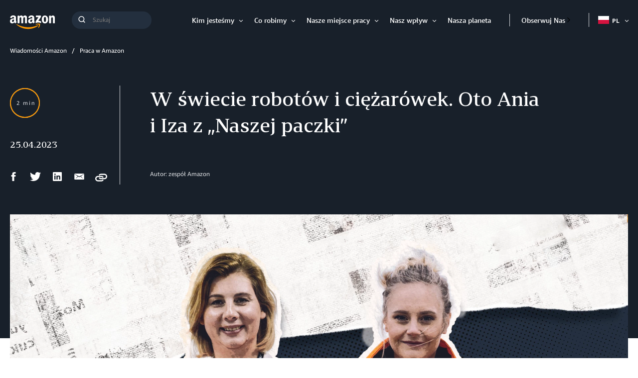

--- FILE ---
content_type: text/html;charset=UTF-8
request_url: https://www.aboutamazon.pl/wiadomosci/praca-w-amazon/w-swiecie-robotow-i-ciezarowek-oto-ania-i-iza-z-naszej-paczki
body_size: 40960
content:
<!DOCTYPE html>
<html class="ArticlePage" lang="pl">
<head>
    
    <script src="https://consent.trustarc.com/autoblockasset/core.min.js?domain=aboutamazon.global.com"></script>
<script src="https://consent.trustarc.com/autoblockoptout?domain=aboutamazon.global.com"></script>
<script async="async" src="https://consent.trustarc.com/notice?domain=aboutamazon.global.com&c=teconsent&js=nj&noticeType=bb&text=true&gtm=1&language=pl"></script> 
	<script>
		//This is your domain, as in, how you who are calling the API wish to be identified.
		var MY_DOMAIN = document.domain;
		var REQUIRE_USER_EXPRESSED_PERMISSION = true;
		var _STATE = {};

		/**
		* Different pages add the Consent Manager in different locations, so all callers of the API must wait till
		* the API is loaded. The API is loaded in two stages:
		*      1) The first stage is where the "PrivacyManagerAPI" object exists on the page and where default and
		*         page/domain specific settings can be obtained. If your requirements demand user consent, you must wait
		*         for the second stage load, but it is always recommended to wait for the second stage no matter what.
		*         The "loading" parameter will be added to all API responses when the API is in this state.
		*      2) The second stage loads the user preferences and the domain specific information. If you made a
		*         postMessage API call during the first stage, then the API will automatically send you another, updated,
		*         response if the result has changed.
		*/
		function runOnce(){
			//CHECK: for API exists on the page
			if(!_STATE.hasRunOnce && window.PrivacyManagerAPI){
				console.log("doing run once");

				//Register with the API for automatic updates of user preferences (for the settings you care about)
				//--OR-- if the API is loading, then this will send an update when the API is done and has loaded the user preferences.
				window.addEventListener("message", function(e){
					try{
						var json = JSON.parse(e.data);
						json.PrivacyManagerAPI && handleAPIResponse(json.PrivacyManagerAPI);
					}catch(e){
						e.name != 'SyntaxError' && console.log(e);
					}
				}, false);
				var apiObject = {PrivacyManagerAPI: { self: MY_DOMAIN, action: "getConsent" , timestamp: new Date().getTime(), type: "functional" }};
				window.top.postMessage(JSON.stringify(apiObject),"*");
				apiObject = {PrivacyManagerAPI: { self: MY_DOMAIN, action: "getConsent" , timestamp: new Date().getTime(), type: "advertising" }};
				window.top.postMessage(JSON.stringify(apiObject),"*");

				_STATE.hasRunOnce = true;
				_STATE.i && clearInterval(_STATE.i);
			}
		}

		/**
        * This function returns value of notice_behavior cookie to determine location and behavior manager based on domain.
		* When no notice_behavior cookie exists, this returns a blank string.
		*/
		function getBehavior() {
			var result = "";
			var rx = new RegExp("\\s*notice_behavior\\s*=\\s*([^;]*)").exec(document.cookie);
			if(rx&&rx.length>1){
				result = rx[1];
			}
			return result;
		}

		/**
		* This function is called whenever a user preference is initially set, is retrieved for the first time on this page, or is updated.
		* This is the gateway function which should be customized by each client (you) to determine when and how to handle the API response.
		*
		* The second half of the function determines settings from the CM API, and decides which elements on the page should be "activated" based upon those settings.
		* Elements can only be activated once. Elements can not be deactivated, once activated.
		*/
		function handleAPIResponse(response){
			//CHECK: make sure this response is to YOU. You will actually get the messages to all API callers on this page, not just to you.
			if(!response.source || response.self != MY_DOMAIN ) return;
			console.log("user decision",response);

			//Required trackers/cookies are always allowed, no need to ask permission.
			if( !_STATE.hasLoadedRequired ){
				activateElement(document.querySelectorAll(".trustecm[trackertype=required]"));
				_STATE.hasLoadedRequired = true;
			}

			// Check if behavior manager is EU
			var isEU = /.*(,|)eu/i.test(getBehavior());

			//Case where we don't want to do anything till the user has made a preference.
			if(isEU && REQUIRE_USER_EXPRESSED_PERMISSION && response.source != "asserted" ) return;

			//Step 1) Get Consent Manager settings (user prefs)
			//        These API calls are DIFFERENT than the original API call ("response" parameter) so they must be called separately.
			//Step 2) Apply the settings after checking if approved
			var setting = null;
			if( !_STATE.hasLoadedAdvertising ){
				setting = PrivacyManagerAPI.callApi("getConsent", MY_DOMAIN , null ,null, "advertising");
				if( setting.consent=="approved" ){
					activateElement(document.querySelectorAll(".trustecm[trackertype=advertising]"));
					_STATE.hasLoadedAdvertising = true;
				}console.log(setting);
			}
			if( !_STATE.hasLoadedFunctional ){
				setting = PrivacyManagerAPI.callApi("getConsent", MY_DOMAIN , null ,null, "functional");
				if( setting.consent=="approved" ){
					activateElement(document.querySelectorAll(".trustecm[trackertype=functional]"));
					_STATE.hasLoadedFunctional = true;
				}console.log(setting);
			}

            // No additional checking, this always fires, but only after a user has consented
			if( !_STATE.hasLoadedAnyConsent ){
				activateElement(document.querySelectorAll(".trustecm[trackertype=any]"));
				_STATE.hasLoadedAnyConsent = true;
			}

			//check of vendor domain and fires if that domain is approved, which is based on how that domain was categorized on the backend
			var vendors = document.querySelectorAll(".trustecm[trackertype=vendor]");
			for (var i=0; i < vendors.length; i++) {
				var currentVendor = vendors[i];
				var vDomain = currentVendor.getAttribute("vsrc");
				if (vDomain && !_STATE['hasLoaded'+vDomain]) {
					setting = PrivacyManagerAPI.callApi("getConsent", MY_DOMAIN, vDomain);
					if( setting.consent=="approved" ){
						activateElement(document.querySelectorAll(".trustecm[trackertype=vendor][vsrc='"+ vDomain +"']"));
						_STATE['hasLoaded'+vDomain] = true;
					}console.log(setting);
				}
			}
		}
		/**
		* Activates (runs, loads, or displays) an element based upon element node name.
		* @param {Array.<HTMLElement>} list
		*/
		function activateElement(list){
			if(!(list instanceof Array || list instanceof NodeList)) throw "Illegal argument - must be an array";
			console.log("activating", list);
			for(var item,i=list.length;i-- >0;){
				item = list[i];
				item.class = "trustecm_done";
				switch(item.nodeName.toLowerCase()){
					case "script":
						var z = item.getAttribute("thesrc");
						if(z){
							var y = document.createElement("script");
							y.src = z;
							y.async = item.async;
							item.parentNode.insertBefore(y,item);
						}else eval(item.text || item.textContent || item.innerText);
				}
			}
		}
		_STATE.i = setInterval(runOnce,10);
	</script>
            
    
    <meta charset="UTF-8">
    <link rel="stylesheet" href="https://assets.aboutamazon.com/resource/00000174-78b5-d0f5-a376-7ab552ae0000/styleguide/All.min.cbd589db669720a4e7bde87fa5dad4e3.gz.css"><style>@media only screen and (min-width: 768px) {
    .TourRegistrationForm[data-step="1"] .TourRegistrationFieldsetOne {
        min-height: 480px !important;  
    }
}</style>
<style>@media only screen and (max-width: 568px) {
    .TourRegistrationForm-promos-promo {
        margin-top: 10px;
    }
}
@media only screen and (min-width: 568px) {
    .TourRegistrationForm-promos-promo {
        margin-top: 30px;
    }
}</style>
<style>@media only screen and (min-width: 1051px) {
    .TourRegistrationFieldsetThree-items-item-row .CheckboxInput-label {
        width: calc(100% + 30px);
    }
}</style>
<style>@media only screen and (min-width: 768px) {
    .TourRegistrationFieldsetThree-items {
        width: 672px;
        max-width: 672px;
    }
}</style>
<style>@media only screen and (max-width: 568px) {
    .TourRegistrationCalendarComingSoon.left {
         left: 25%;
         width: 100%;
         margin-left: -25%;
    }
}

@media only screen and (min-width: 568px) {
    .TourRegistrationCalendarComingSoon.left {
         left: 0;
         width: auto;
         margin-left: 0;
    }
}</style>
<style>span[id^=covid-latest] {
    display: block;
    position: relative;
    top: -75px;
    visibility: hidden;   
}</style>

    <meta name="viewport" content="width=device-width, initial-scale=1, maximum-scale=1"><title>W świecie robotów i ciężarówek. Oto Ania i Iza z „Naszej paczki”</title><meta name="description" content="Anna zarządza zespołem ludzi i robotów, a Izabela odprawia ciężarówki z paczkami dla klientów, aby dowiozły je bezpiecznie i na czas. Poznajcie bohaterki drugiego odcinka serii „Nasza paczka”!"><meta name="parsely-tags" content="Centra logistyczne"><link rel="canonical" href="https://www.aboutamazon.pl/wiadomosci/praca-w-amazon/w-swiecie-robotow-i-ciezarowek-oto-ania-i-iza-z-naszej-paczki"><meta name="brightspot.contentId" content="00000187-b3a5-d206-a5d7-f3e5ab030001"><meta property="fb:pages" content="438674779807085">
    <meta property="og:title" content="W świecie robotów i ciężarówek. Oto Ania i Iza z „Naszej paczki”">

    <meta property="og:url" content="https://www.aboutamazon.pl/wiadomosci/praca-w-amazon/w-swiecie-robotow-i-ciezarowek-oto-ania-i-iza-z-naszej-paczki">
<meta property="og:image" content="https://assets.aboutamazon.com/dims4/default/b3644c6/2147483647/strip/true/crop/2000x1000+0+63/resize/1200x600!/quality/90/?url=https%3A%2F%2Famazon-blogs-brightspot.s3.amazonaws.com%2Fe3%2F20%2F225b610841cd83ae3e908b1e9358%2F1.png">


<meta property="og:image:url" content="https://assets.aboutamazon.com/dims4/default/b3644c6/2147483647/strip/true/crop/2000x1000+0+63/resize/1200x600!/quality/90/?url=https%3A%2F%2Famazon-blogs-brightspot.s3.amazonaws.com%2Fe3%2F20%2F225b610841cd83ae3e908b1e9358%2F1.png">

    <meta property="og:image:secure_url" content="https://assets.aboutamazon.com/dims4/default/b3644c6/2147483647/strip/true/crop/2000x1000+0+63/resize/1200x600!/quality/90/?url=https%3A%2F%2Famazon-blogs-brightspot.s3.amazonaws.com%2Fe3%2F20%2F225b610841cd83ae3e908b1e9358%2F1.png">

<meta property="og:image:width" content="1200">
<meta property="og:image:height" content="600">
    <meta property="og:image:type" content="image/png">

    <meta property="og:image:alt" content="Nasza_paczka_Ania_Iza">


    <meta property="og:description" content="Anna zarządza zespołem ludzi i robotów, a Izabela odprawia ciężarówki z paczkami dla klientów, aby dowiozły je bezpiecznie i na czas. Poznajcie bohaterki drugiego odcinka serii „Nasza paczka”! ">

    <meta property="og:site_name" content="PL About Amazon">


    <meta property="og:type" content="article">

    <meta property="article:published_time" content="2023-04-25T06:50:00">

    <meta property="article:modified_time" content="2023-04-25T06:50:32.889">

    <meta property="article:section" content="Praca w Amazon">

    <meta property="article:tag" content="Centra logistyczne">

<meta name="twitter:card" content="summary_large_image"/>





    <meta name="twitter:description" content="Anna zarządza zespołem ludzi i robotów, a Izabela odprawia ciężarówki z paczkami dla klientów, aby dowiozły je bezpiecznie i na czas. Poznajcie bohaterki drugiego odcinka serii „Nasza paczka”! "/>



    
        
        <meta name="twitter:image" content="https://assets.aboutamazon.com/dims4/default/b3644c6/2147483647/strip/true/crop/2000x1000+0+63/resize/1200x600!/quality/90/?url=https%3A%2F%2Famazon-blogs-brightspot.s3.amazonaws.com%2Fe3%2F20%2F225b610841cd83ae3e908b1e9358%2F1.png"/>
    



    <meta name="twitter:image:alt" content="Nasza_paczka_Ania_Iza"/>



    <meta name="twitter:site" content="@amazonnewspl"/>





    <meta name="twitter:title" content="W świecie robotów i ciężarówek. Oto Ania i Iza z „Naszej paczki”"/>



    <meta property="fb:app_id" content="2194788737494754">

<link rel="alternate" href="https://www.aboutamazon.pl/wiadomosci/praca-w-amazon/w-swiecie-robotow-i-ciezarowek-oto-ania-i-iza-z-naszej-paczki" hreflang="pl-PL" /><link rel="apple-touch-icon" sizes="180x180" href="/apple-touch-icon.png">
<link rel="icon" type="image/png" href="/favicon-32x32.png">
<link rel="icon" type="image/png" href="/favicon-16x16.png">

    <meta name="parsely-pub-date" content="2023-04-25T06:50:00Z" /><script type="application/ld+json">{"@context":"http://schema.org","@type":"Article","articleSection":"Praca w Amazon","url":"https://www.aboutamazon.pl/wiadomosci/praca-w-amazon/w-swiecie-robotow-i-ciezarowek-oto-ania-i-iza-z-naszej-paczki","dateModified":"2023-04-25T06:50:00Z","datePublished":"2023-04-25T06:50:00Z","headline":"W świecie robotów i ciężarówek. Oto Ania i Iza z „Naszej paczki”","image":[{"@context":"http://schema.org","@type":"ImageObject","height":836,"url":"https://assets.aboutamazon.com/dims4/default/17d2b87/2147483647/strip/false/crop/2000x1125+0+0/resize/1486x836!/quality/90/?url=https%3A%2F%2Famazon-blogs-brightspot.s3.amazonaws.com%2Fe3%2F20%2F225b610841cd83ae3e908b1e9358%2F1.png","width":1486},{"@context":"http://schema.org","@type":"ImageObject","height":675,"url":"https://assets.aboutamazon.com/dims4/default/e43c20b/2147483647/strip/false/crop/2000x1125+0+0/resize/1200x675!/quality/90/?url=https%3A%2F%2Famazon-blogs-brightspot.s3.amazonaws.com%2Fe3%2F20%2F225b610841cd83ae3e908b1e9358%2F1.png","width":1200}],"mainEntityOfPage":{"@type":"WebPage","@id":"https://www.aboutamazon.pl/wiadomosci/praca-w-amazon/w-swiecie-robotow-i-ciezarowek-oto-ania-i-iza-z-naszej-paczki"},"author":[{"@context":"http://schema.org","@type":"Person","name":"zespół Amazon"}],"publisher":{"@type":"Organization","name":"PL About Amazon","logo":{"@type":"ImageObject","url":"https://amazon-blogs-brightspot-lower.s3.amazonaws.com/about/00/92/0260aab44ee8a2faeafde18ee1da/amazon-logo-inverse.svg"},"parentOrganization":{"@type":"Organization","name":"Amazon","url":"https://www.amazon.com"}},"description":"Anna zarządza zespołem ludzi i robotów, a Izabela odprawia ciężarówki z paczkami dla klientów, aby dowiozły je bezpiecznie i na czas. Poznajcie bohaterki drugiego odcinka serii „Nasza paczka”! "}</script><script>const digitalDataBEComponents = {"pageDetails":{"urlSlug":"w-swiecie-robotow-i-ciezarowek-oto-ania-i-iza-z-naszej-paczki","country":"PL","siteSection":"Praca w Amazon","bspContentUuid":"00000187-b3a5-d206-a5d7-f3e5ab030001","fullUrl":"https://www.aboutamazon.pl/wiadomosci/praca-w-amazon/w-swiecie-robotow-i-ciezarowek-oto-ania-i-iza-z-naszej-paczki","publishDate":"04-25-2023 08:50","siteSection2":"W świecie robotów i ciężarówek. Oto Ania i Iza z „Naszej paczki”","siteSection3":"","language":"pl","locale":"pl_PL","pageName":"W świecie robotów i ciężarówek. Oto Ania i Iza z „Naszej paczki”","tags":"Centra logistyczne","sitePath":"/","site":"plaboutamazon","pageType":"article","ownerSite":"plaboutamazon","hiddenTags":"","pageUrl":"https://www.aboutamazon.pl/wiadomosci/praca-w-amazon/w-swiecie-robotow-i-ciezarowek-oto-ania-i-iza-z-naszej-paczki","permalink":"https://www.aboutamazon.pl/wiadomosci/praca-w-amazon/w-swiecie-robotow-i-ciezarowek-oto-ania-i-iza-z-naszej-paczki","authors":"zespół Amazon"}};</script>


        <!--This is needed for custom elements to function in browsers that
    support them natively but that are using es6 code transpiled to es5.
    This will cause a non-fatal error to show up in the IE11 console.
    It can be safely ignored. https://github.com/webcomponents/webcomponentsjs/issues/749 -->
    <script>
        (function () {
        'use strict';
        (()=>{'use strict';if(!window.customElements)return;const a=window.HTMLElement,b=window.customElements.define,c=window.customElements.get,d=new Map,e=new Map;let f=!1,g=!1;window.HTMLElement=function(){if(!f){const a=d.get(this.constructor),b=c.call(window.customElements,a);g=!0;const e=new b;return e}f=!1;},window.HTMLElement.prototype=a.prototype;Object.defineProperty(window,'customElements',{value:window.customElements,configurable:!0,writable:!0}),Object.defineProperty(window.customElements,'define',{value:(c,h)=>{const i=h.prototype,j=class extends a{constructor(){super(),Object.setPrototypeOf(this,i),g||(f=!0,h.call(this)),g=!1;}},k=j.prototype;j.observedAttributes=h.observedAttributes,k.connectedCallback=i.connectedCallback,k.disconnectedCallback=i.disconnectedCallback,k.attributeChangedCallback=i.attributeChangedCallback,k.adoptedCallback=i.adoptedCallback,d.set(h,c),e.set(c,h),b.call(window.customElements,c,j);},configurable:!0,writable:!0}),Object.defineProperty(window.customElements,'get',{value:(a)=>e.get(a),configurable:!0,writable:!0});})();
        /**
        @license
        Copyright (c) 2017 The Polymer Project Authors. All rights reserved.
        This code may only be used under the BSD style license found at http://polymer.github.io/LICENSE.txt
        The complete set of authors may be found at http://polymer.github.io/AUTHORS.txt
        The complete set of contributors may be found at http://polymer.github.io/CONTRIBUTORS.txt
        Code distributed by Google as part of the polymer project is also
        subject to an additional IP rights grant found at http://polymer.github.io/PATENTS.txt
        */
        }());
    </script>
    <script>
        /**
            For the fastest load times https://developers.google.com/speed/docs/insights/BlockingJS
            and to prevent any FOUC, as well as prevent any race conditions for browsers that also
            rely on the CSS variables polyfill, this is inlined.
        **/
        if (!window.customElements) {
            (function(){
                'use strict';var h=new function(){};var aa=new Set("annotation-xml color-profile font-face font-face-src font-face-uri font-face-format font-face-name missing-glyph".split(" "));function m(b){var a=aa.has(b);b=/^[a-z][.0-9_a-z]*-[\-.0-9_a-z]*$/.test(b);return!a&&b}function n(b){var a=b.isConnected;if(void 0!==a)return a;for(;b&&!(b.__CE_isImportDocument||b instanceof Document);)b=b.parentNode||(window.ShadowRoot&&b instanceof ShadowRoot?b.host:void 0);return!(!b||!(b.__CE_isImportDocument||b instanceof Document))}
                function p(b,a){for(;a&&a!==b&&!a.nextSibling;)a=a.parentNode;return a&&a!==b?a.nextSibling:null}
                function t(b,a,c){c=c?c:new Set;for(var d=b;d;){if(d.nodeType===Node.ELEMENT_NODE){var e=d;a(e);var f=e.localName;if("link"===f&&"import"===e.getAttribute("rel")){d=e.import;if(d instanceof Node&&!c.has(d))for(c.add(d),d=d.firstChild;d;d=d.nextSibling)t(d,a,c);d=p(b,e);continue}else if("template"===f){d=p(b,e);continue}if(e=e.__CE_shadowRoot)for(e=e.firstChild;e;e=e.nextSibling)t(e,a,c)}d=d.firstChild?d.firstChild:p(b,d)}}function u(b,a,c){b[a]=c};function v(){this.a=new Map;this.s=new Map;this.f=[];this.b=!1}function ba(b,a,c){b.a.set(a,c);b.s.set(c.constructor,c)}function w(b,a){b.b=!0;b.f.push(a)}function x(b,a){b.b&&t(a,function(a){return y(b,a)})}function y(b,a){if(b.b&&!a.__CE_patched){a.__CE_patched=!0;for(var c=0;c<b.f.length;c++)b.f[c](a)}}function z(b,a){var c=[];t(a,function(b){return c.push(b)});for(a=0;a<c.length;a++){var d=c[a];1===d.__CE_state?b.connectedCallback(d):A(b,d)}}
                function B(b,a){var c=[];t(a,function(b){return c.push(b)});for(a=0;a<c.length;a++){var d=c[a];1===d.__CE_state&&b.disconnectedCallback(d)}}
                function C(b,a,c){c=c?c:{};var d=c.w||new Set,e=c.i||function(a){return A(b,a)},f=[];t(a,function(a){if("link"===a.localName&&"import"===a.getAttribute("rel")){var c=a.import;c instanceof Node&&(c.__CE_isImportDocument=!0,c.__CE_hasRegistry=!0);c&&"complete"===c.readyState?c.__CE_documentLoadHandled=!0:a.addEventListener("load",function(){var c=a.import;if(!c.__CE_documentLoadHandled){c.__CE_documentLoadHandled=!0;var f=new Set(d);f.delete(c);C(b,c,{w:f,i:e})}})}else f.push(a)},d);if(b.b)for(a=0;a<
                f.length;a++)y(b,f[a]);for(a=0;a<f.length;a++)e(f[a])}
                function A(b,a){if(void 0===a.__CE_state){var c=a.ownerDocument;if(c.defaultView||c.__CE_isImportDocument&&c.__CE_hasRegistry)if(c=b.a.get(a.localName)){c.constructionStack.push(a);var d=c.constructor;try{try{if(new d!==a)throw Error("The custom element constructor did not produce the element being upgraded.");}finally{c.constructionStack.pop()}}catch(r){throw a.__CE_state=2,r;}a.__CE_state=1;a.__CE_definition=c;if(c.attributeChangedCallback)for(c=c.observedAttributes,d=0;d<c.length;d++){var e=c[d],
                        f=a.getAttribute(e);null!==f&&b.attributeChangedCallback(a,e,null,f,null)}n(a)&&b.connectedCallback(a)}}}v.prototype.connectedCallback=function(b){var a=b.__CE_definition;a.connectedCallback&&a.connectedCallback.call(b)};v.prototype.disconnectedCallback=function(b){var a=b.__CE_definition;a.disconnectedCallback&&a.disconnectedCallback.call(b)};
                v.prototype.attributeChangedCallback=function(b,a,c,d,e){var f=b.__CE_definition;f.attributeChangedCallback&&-1<f.observedAttributes.indexOf(a)&&f.attributeChangedCallback.call(b,a,c,d,e)};function D(b,a){this.c=b;this.a=a;this.b=void 0;C(this.c,this.a);"loading"===this.a.readyState&&(this.b=new MutationObserver(this.f.bind(this)),this.b.observe(this.a,{childList:!0,subtree:!0}))}function E(b){b.b&&b.b.disconnect()}D.prototype.f=function(b){var a=this.a.readyState;"interactive"!==a&&"complete"!==a||E(this);for(a=0;a<b.length;a++)for(var c=b[a].addedNodes,d=0;d<c.length;d++)C(this.c,c[d])};function ca(){var b=this;this.b=this.a=void 0;this.f=new Promise(function(a){b.b=a;b.a&&a(b.a)})}function F(b){if(b.a)throw Error("Already resolved.");b.a=void 0;b.b&&b.b(void 0)};function G(b){this.j=!1;this.c=b;this.o=new Map;this.l=function(b){return b()};this.g=!1;this.m=[];this.u=new D(b,document)}
                G.prototype.define=function(b,a){var c=this;if(!(a instanceof Function))throw new TypeError("Custom element constructors must be functions.");if(!m(b))throw new SyntaxError("The element name '"+b+"' is not valid.");if(this.c.a.get(b))throw Error("A custom element with name '"+b+"' has already been defined.");if(this.j)throw Error("A custom element is already being defined.");this.j=!0;var d,e,f,r,k;try{var g=function(b){var a=l[b];if(void 0!==a&&!(a instanceof Function))throw Error("The '"+b+"' callback must be a function.");
                    return a},l=a.prototype;if(!(l instanceof Object))throw new TypeError("The custom element constructor's prototype is not an object.");d=g("connectedCallback");e=g("disconnectedCallback");f=g("adoptedCallback");r=g("attributeChangedCallback");k=a.observedAttributes||[]}catch(q){return}finally{this.j=!1}a={localName:b,constructor:a,connectedCallback:d,disconnectedCallback:e,adoptedCallback:f,attributeChangedCallback:r,observedAttributes:k,constructionStack:[]};ba(this.c,b,a);this.m.push(a);this.g||
                (this.g=!0,this.l(function(){return da(c)}))};G.prototype.i=function(b){C(this.c,b)};function da(b){if(!1!==b.g){b.g=!1;for(var a=b.m,c=[],d=new Map,e=0;e<a.length;e++)d.set(a[e].localName,[]);C(b.c,document,{i:function(a){if(void 0===a.__CE_state){var e=a.localName,f=d.get(e);f?f.push(a):b.c.a.get(e)&&c.push(a)}}});for(e=0;e<c.length;e++)A(b.c,c[e]);for(;0<a.length;){for(var f=a.shift(),e=f.localName,f=d.get(f.localName),r=0;r<f.length;r++)A(b.c,f[r]);(e=b.o.get(e))&&F(e)}}}
                G.prototype.get=function(b){if(b=this.c.a.get(b))return b.constructor};G.prototype.whenDefined=function(b){if(!m(b))return Promise.reject(new SyntaxError("'"+b+"' is not a valid custom element name."));var a=this.o.get(b);if(a)return a.f;a=new ca;this.o.set(b,a);this.c.a.get(b)&&!this.m.some(function(a){return a.localName===b})&&F(a);return a.f};G.prototype.v=function(b){E(this.u);var a=this.l;this.l=function(c){return b(function(){return a(c)})}};window.CustomElementRegistry=G;
                G.prototype.define=G.prototype.define;G.prototype.upgrade=G.prototype.i;G.prototype.get=G.prototype.get;G.prototype.whenDefined=G.prototype.whenDefined;G.prototype.polyfillWrapFlushCallback=G.prototype.v;var H=window.Document.prototype.createElement,ea=window.Document.prototype.createElementNS,fa=window.Document.prototype.importNode,ga=window.Document.prototype.prepend,ha=window.Document.prototype.append,ia=window.DocumentFragment.prototype.prepend,ja=window.DocumentFragment.prototype.append,I=window.Node.prototype.cloneNode,J=window.Node.prototype.appendChild,K=window.Node.prototype.insertBefore,L=window.Node.prototype.removeChild,M=window.Node.prototype.replaceChild,N=Object.getOwnPropertyDescriptor(window.Node.prototype,
                        "textContent"),O=window.Element.prototype.attachShadow,P=Object.getOwnPropertyDescriptor(window.Element.prototype,"innerHTML"),Q=window.Element.prototype.getAttribute,R=window.Element.prototype.setAttribute,S=window.Element.prototype.removeAttribute,T=window.Element.prototype.getAttributeNS,U=window.Element.prototype.setAttributeNS,ka=window.Element.prototype.removeAttributeNS,la=window.Element.prototype.insertAdjacentElement,ma=window.Element.prototype.insertAdjacentHTML,na=window.Element.prototype.prepend,
                        oa=window.Element.prototype.append,V=window.Element.prototype.before,pa=window.Element.prototype.after,qa=window.Element.prototype.replaceWith,ra=window.Element.prototype.remove,sa=window.HTMLElement,W=Object.getOwnPropertyDescriptor(window.HTMLElement.prototype,"innerHTML"),ta=window.HTMLElement.prototype.insertAdjacentElement,ua=window.HTMLElement.prototype.insertAdjacentHTML;function va(){var b=X;window.HTMLElement=function(){function a(){var a=this.constructor,d=b.s.get(a);if(!d)throw Error("The custom element being constructed was not registered with `customElements`.");var e=d.constructionStack;if(!e.length)return e=H.call(document,d.localName),Object.setPrototypeOf(e,a.prototype),e.__CE_state=1,e.__CE_definition=d,y(b,e),e;var d=e.length-1,f=e[d];if(f===h)throw Error("The HTMLElement constructor was either called reentrantly for this constructor or called multiple times.");
                    e[d]=h;Object.setPrototypeOf(f,a.prototype);y(b,f);return f}a.prototype=sa.prototype;return a}()};function Y(b,a,c){function d(a){return function(c){for(var e=[],d=0;d<arguments.length;++d)e[d-0]=arguments[d];for(var d=[],f=[],l=0;l<e.length;l++){var q=e[l];q instanceof Element&&n(q)&&f.push(q);if(q instanceof DocumentFragment)for(q=q.firstChild;q;q=q.nextSibling)d.push(q);else d.push(q)}a.apply(this,e);for(e=0;e<f.length;e++)B(b,f[e]);if(n(this))for(e=0;e<d.length;e++)f=d[e],f instanceof Element&&z(b,f)}}c.h&&(a.prepend=d(c.h));c.append&&(a.append=d(c.append))};function wa(){var b=X;u(Document.prototype,"createElement",function(a){if(this.__CE_hasRegistry){var c=b.a.get(a);if(c)return new c.constructor}a=H.call(this,a);y(b,a);return a});u(Document.prototype,"importNode",function(a,c){a=fa.call(this,a,c);this.__CE_hasRegistry?C(b,a):x(b,a);return a});u(Document.prototype,"createElementNS",function(a,c){if(this.__CE_hasRegistry&&(null===a||"http://www.w3.org/1999/xhtml"===a)){var d=b.a.get(c);if(d)return new d.constructor}a=ea.call(this,a,c);y(b,a);return a});
                    Y(b,Document.prototype,{h:ga,append:ha})};function xa(){var b=X;function a(a,d){Object.defineProperty(a,"textContent",{enumerable:d.enumerable,configurable:!0,get:d.get,set:function(a){if(this.nodeType===Node.TEXT_NODE)d.set.call(this,a);else{var e=void 0;if(this.firstChild){var c=this.childNodes,k=c.length;if(0<k&&n(this))for(var e=Array(k),g=0;g<k;g++)e[g]=c[g]}d.set.call(this,a);if(e)for(a=0;a<e.length;a++)B(b,e[a])}}})}u(Node.prototype,"insertBefore",function(a,d){if(a instanceof DocumentFragment){var e=Array.prototype.slice.apply(a.childNodes);
                    a=K.call(this,a,d);if(n(this))for(d=0;d<e.length;d++)z(b,e[d]);return a}e=n(a);d=K.call(this,a,d);e&&B(b,a);n(this)&&z(b,a);return d});u(Node.prototype,"appendChild",function(a){if(a instanceof DocumentFragment){var c=Array.prototype.slice.apply(a.childNodes);a=J.call(this,a);if(n(this))for(var e=0;e<c.length;e++)z(b,c[e]);return a}c=n(a);e=J.call(this,a);c&&B(b,a);n(this)&&z(b,a);return e});u(Node.prototype,"cloneNode",function(a){a=I.call(this,a);this.ownerDocument.__CE_hasRegistry?C(b,a):x(b,a);
                    return a});u(Node.prototype,"removeChild",function(a){var c=n(a),e=L.call(this,a);c&&B(b,a);return e});u(Node.prototype,"replaceChild",function(a,d){if(a instanceof DocumentFragment){var e=Array.prototype.slice.apply(a.childNodes);a=M.call(this,a,d);if(n(this))for(B(b,d),d=0;d<e.length;d++)z(b,e[d]);return a}var e=n(a),f=M.call(this,a,d),c=n(this);c&&B(b,d);e&&B(b,a);c&&z(b,a);return f});N&&N.get?a(Node.prototype,N):w(b,function(b){a(b,{enumerable:!0,configurable:!0,get:function(){for(var a=[],b=
                            0;b<this.childNodes.length;b++)a.push(this.childNodes[b].textContent);return a.join("")},set:function(a){for(;this.firstChild;)L.call(this,this.firstChild);J.call(this,document.createTextNode(a))}})})};function ya(b){var a=Element.prototype;function c(a){return function(e){for(var c=[],d=0;d<arguments.length;++d)c[d-0]=arguments[d];for(var d=[],k=[],g=0;g<c.length;g++){var l=c[g];l instanceof Element&&n(l)&&k.push(l);if(l instanceof DocumentFragment)for(l=l.firstChild;l;l=l.nextSibling)d.push(l);else d.push(l)}a.apply(this,c);for(c=0;c<k.length;c++)B(b,k[c]);if(n(this))for(c=0;c<d.length;c++)k=d[c],k instanceof Element&&z(b,k)}}V&&(a.before=c(V));V&&(a.after=c(pa));qa&&u(a,"replaceWith",function(a){for(var e=
                        [],c=0;c<arguments.length;++c)e[c-0]=arguments[c];for(var c=[],d=[],k=0;k<e.length;k++){var g=e[k];g instanceof Element&&n(g)&&d.push(g);if(g instanceof DocumentFragment)for(g=g.firstChild;g;g=g.nextSibling)c.push(g);else c.push(g)}k=n(this);qa.apply(this,e);for(e=0;e<d.length;e++)B(b,d[e]);if(k)for(B(b,this),e=0;e<c.length;e++)d=c[e],d instanceof Element&&z(b,d)});ra&&u(a,"remove",function(){var a=n(this);ra.call(this);a&&B(b,this)})};function za(){var b=X;function a(a,c){Object.defineProperty(a,"innerHTML",{enumerable:c.enumerable,configurable:!0,get:c.get,set:function(a){var e=this,d=void 0;n(this)&&(d=[],t(this,function(a){a!==e&&d.push(a)}));c.set.call(this,a);if(d)for(var f=0;f<d.length;f++){var r=d[f];1===r.__CE_state&&b.disconnectedCallback(r)}this.ownerDocument.__CE_hasRegistry?C(b,this):x(b,this);return a}})}function c(a,c){u(a,"insertAdjacentElement",function(a,e){var d=n(e);a=c.call(this,a,e);d&&B(b,e);n(a)&&z(b,e);
                    return a})}function d(a,c){function e(a,e){for(var c=[];a!==e;a=a.nextSibling)c.push(a);for(e=0;e<c.length;e++)C(b,c[e])}u(a,"insertAdjacentHTML",function(a,b){a=a.toLowerCase();if("beforebegin"===a){var d=this.previousSibling;c.call(this,a,b);e(d||this.parentNode.firstChild,this)}else if("afterbegin"===a)d=this.firstChild,c.call(this,a,b),e(this.firstChild,d);else if("beforeend"===a)d=this.lastChild,c.call(this,a,b),e(d||this.firstChild,null);else if("afterend"===a)d=this.nextSibling,c.call(this,
                        a,b),e(this.nextSibling,d);else throw new SyntaxError("The value provided ("+String(a)+") is not one of 'beforebegin', 'afterbegin', 'beforeend', or 'afterend'.");})}O&&u(Element.prototype,"attachShadow",function(a){return this.__CE_shadowRoot=a=O.call(this,a)});P&&P.get?a(Element.prototype,P):W&&W.get?a(HTMLElement.prototype,W):w(b,function(b){a(b,{enumerable:!0,configurable:!0,get:function(){return I.call(this,!0).innerHTML},set:function(a){var b="template"===this.localName,e=b?this.content:this,
                            c=H.call(document,this.localName);for(c.innerHTML=a;0<e.childNodes.length;)L.call(e,e.childNodes[0]);for(a=b?c.content:c;0<a.childNodes.length;)J.call(e,a.childNodes[0])}})});u(Element.prototype,"setAttribute",function(a,c){if(1!==this.__CE_state)return R.call(this,a,c);var e=Q.call(this,a);R.call(this,a,c);c=Q.call(this,a);b.attributeChangedCallback(this,a,e,c,null)});u(Element.prototype,"setAttributeNS",function(a,c,d){if(1!==this.__CE_state)return U.call(this,a,c,d);var e=T.call(this,a,c);U.call(this,
                        a,c,d);d=T.call(this,a,c);b.attributeChangedCallback(this,c,e,d,a)});u(Element.prototype,"removeAttribute",function(a){if(1!==this.__CE_state)return S.call(this,a);var c=Q.call(this,a);S.call(this,a);null!==c&&b.attributeChangedCallback(this,a,c,null,null)});u(Element.prototype,"removeAttributeNS",function(a,c){if(1!==this.__CE_state)return ka.call(this,a,c);var d=T.call(this,a,c);ka.call(this,a,c);var e=T.call(this,a,c);d!==e&&b.attributeChangedCallback(this,c,d,e,a)});ta?c(HTMLElement.prototype,
                        ta):la?c(Element.prototype,la):console.warn("Custom Elements: `Element#insertAdjacentElement` was not patched.");ua?d(HTMLElement.prototype,ua):ma?d(Element.prototype,ma):console.warn("Custom Elements: `Element#insertAdjacentHTML` was not patched.");Y(b,Element.prototype,{h:na,append:oa});ya(b)};/*
                Copyright (c) 2016 The Polymer Project Authors. All rights reserved.
                This code may only be used under the BSD style license found at http://polymer.github.io/LICENSE.txt
                The complete set of authors may be found at http://polymer.github.io/AUTHORS.txt
                The complete set of contributors may be found at http://polymer.github.io/CONTRIBUTORS.txt
                Code distributed by Google as part of the polymer project is also
                subject to an additional IP rights grant found at http://polymer.github.io/PATENTS.txt
                */
                var Z=window.customElements;if(!Z||Z.forcePolyfill||"function"!=typeof Z.define||"function"!=typeof Z.get){var X=new v;va();wa();Y(X,DocumentFragment.prototype,{h:ia,append:ja});xa();za();document.__CE_hasRegistry=!0;var customElements=new G(X);Object.defineProperty(window,"customElements",{configurable:!0,enumerable:!0,value:customElements})};
            }).call(self);
        }
    </script>

    <script src="https://assets.aboutamazon.com/resource/00000174-78b5-d0f5-a376-7ab552ae0000/styleguide/All.min.03afe2e6dcacd31fd96de46c5252ec5b.gz.js"></script><script>
    window.fbAsyncInit = function() {
    FB.init({
    
        appId : '2194788737494754',
    
    xfbml : true,
    version : 'v2.9'
    });
    };
    (function(d, s, id){
    var js, fjs = d.getElementsByTagName(s)[0];
    if (d.getElementById(id)) {return;}
    js = d.createElement(s); js.id = id;
    js.src = "//connect.facebook.net/en_US/sdk.js";
    fjs.parentNode.insertBefore(js, fjs);
    }(document, 'script', 'facebook-jssdk'));
</script>
<script src="https://www.youtube.com/iframe_api"></script>
<script>    (function() {
        /** CONFIGURATION START **/
        var _sf_async_config = window._sf_async_config = (window._sf_async_config || {});
        _sf_async_config.uid = 48641;  // UID IS SAME FOR ALL SITES ON YOUR ACCOUNT
        _sf_async_config.domain = 'aboutamazon.pl'; // DON'T INCLUDE HTTP(S) OR WWW
        _sf_async_config.useCanonical = true; 
        _sf_async_config.useCanonicalDomain = true;
        _sf_async_config.flickerControl = false;
        /** CONFIGURATION END **/
        function loadChartbeat() {
            var e = document.createElement('script');
            var n = document.getElementsByTagName('script')[0];
            e.type = 'text/javascript';
            e.async = true;
            e.src = '//static.chartbeat.com/js/chartbeat.js';
            n.parentNode.insertBefore(e, n);
        }
        loadChartbeat();
     })();</script>
<script src="//static.chartbeat.com/js/chartbeat_mab.js" async></script>
<script src="https://assets.adobedtm.com/057ba335cefc/edb903aead4f/launch-44ec4d431192.min.js" async></script>
</head>


<body class="ArticlePage-body" data-with-toggle-menudata-inverse-module-colors="true">
    <!-- Putting icons here, so we don't have to include in a bunch of -body hbs's -->
<svg xmlns="http://www.w3.org/2000/svg" style="display:none" id="iconsMap">
    <symbol id="play-icon" viewBox="0 0 8 14">
        <g>
            <path d="M17.338 13.591L25.071 20 17.338 26.409z" transform="translate(-1104 -152) translate(0 30) translate(1060 80) translate(27 29)"/>
        </g>
    </symbol>
    <symbol id="icon-anchorlink" viewBox="0 0 100 100">
        <path d="M86.5,71.6c0-1.6-0.5-2.9-1.6-4L72.7,55.5c-1-1.1-2.5-1.7-4-1.6c-1.6,0-3,0.6-4.2,1.9l1.1,1.1
            c0.6,0.6,1,1,1.3,1.3c0.2,0.2,0.5,0.6,0.9,1.1c0.4,0.5,0.6,1,0.8,1.5c0.1,0.5,0.2,1,0.2,1.6c0,1.6-0.5,2.9-1.6,4
            c-1,1.1-2.5,1.7-4,1.6c-0.6,0-1.1-0.1-1.6-0.2c-0.5-0.2-1-0.4-1.5-0.8c-0.4-0.3-0.8-0.6-1.1-0.9c-0.4-0.4-0.8-0.8-1.3-1.3
            c-0.4-0.4-0.7-0.7-1.1-1.1c-1.3,1.2-1.9,2.6-1.9,4.3c0,1.6,0.5,2.9,1.6,4l12,12.1c1,1,2.4,1.6,4,1.6c1.6,0,2.9-0.5,4-1.5l8.6-8.5
            C85.9,74.4,86.5,73.1,86.5,71.6z M45.5,30.5c0-1.6-0.5-2.9-1.6-4l-12-12.1c-1-1.1-2.5-1.7-4-1.6c-1.5,0-2.8,0.5-4,1.6l-8.6,8.5
            c-1.1,1.1-1.6,2.4-1.6,3.9c0,1.6,0.5,2.9,1.6,4l12.1,12.1c1,1,2.4,1.6,4,1.6c1.6,0,3-0.6,4.2-1.8l-1.1-1.1c-0.4-0.4-0.8-0.8-1.3-1.3
            c-0.3-0.4-0.6-0.7-0.9-1.1c-0.3-0.4-0.6-0.9-0.8-1.5c-0.1-0.5-0.2-1.1-0.2-1.6c0-1.6,0.5-2.9,1.6-4c1.1-1.1,2.4-1.6,4-1.6
            c0.6,0,1.1,0.1,1.6,0.2c0.5,0.1,1,0.4,1.5,0.8c0.5,0.4,0.9,0.7,1.1,0.9c0.2,0.2,0.7,0.6,1.3,1.3l1.1,1.1
            C44.9,33.5,45.5,32.1,45.5,30.5z M92.8,59.7c3.3,3.3,4.9,7.2,4.9,11.9c0,4.7-1.7,8.6-5,11.8l-8.6,8.5c-3.2,3.2-7.2,4.8-11.8,4.8
            c-4.7,0-8.7-1.7-11.9-4.9l-12-12.1c-3.2-3.2-4.8-7.2-4.8-11.8c0-4.8,1.7-8.8,5.1-12.2l-5.1-5.1c-3.3,3.4-7.4,5.1-12.1,5.1
            c-4.7,0-8.6-1.6-11.9-4.9L7.5,38.7c-3.3-3.3-4.9-7.2-4.9-11.9c0-4.7,1.7-8.6,5-11.8l8.6-8.5c3.2-3.2,7.2-4.8,11.8-4.8
            c4.7,0,8.7,1.7,11.9,4.9l12,12.1c3.2,3.2,4.8,7.2,4.8,11.8c0,4.8-1.7,8.8-5.1,12.2l5.1,5.1c3.3-3.4,7.4-5.1,12.1-5.1
            c4.7,0,8.6,1.6,11.9,4.9C80.7,47.6,92.8,59.7,92.8,59.7z"/>
        </symbol>
        <symbol id="close-x" viewBox="0 0 14 14">
        <g>
            <path fill-rule="nonzero" d="M6.336 7L0 .664.664 0 7 6.336 13.336 0 14 .664 7.664 7 14 13.336l-.664.664L7 7.664.664 14 0 13.336 6.336 7z"></path>
        </g>
    </symbol>
    <symbol id="icon-copy-link" viewBox="0 0 20 12.783" xmlns="http://www.w3.org/2000/svg">
        <g stroke-linecap="round" stroke-miterlimit="10">
            <path transform="translate(-285.64 -1601.3)" d="m290.23 1604.9c-2.5258 0-4.5944 2.0699-4.5938 4.5957 0 2.5254 2.0684 4.5938 4.5938 4.5938h5.7383c1.1666 0 2.2898-0.4421 3.1406-1.2403a1 1 0 0 0 0.0449-1.414 1 1 0 0 0-1.4141-0.045c-0.47986 0.4502-1.1115 0.7-1.7695 0.6992h-5.7403c-1.4445 0-2.5938-1.1493-2.5938-2.5938-4e-4 -1.4448 1.149-2.5938 2.5938-2.5938h5.7403c0.6545-9e-4 1.2829 0.2472 1.7617 0.6934a1 1 0 0 0 1.4141-0.051 1 1 0 0 0-0.0488-1.4141c-0.84882-0.7908-1.9688-1.2296-3.1289-1.2285z"/>
            <path transform="translate(-285.64 -1601.3)" d="m295.3 1601.3c-1.2224-1e-3 -2.3965 0.4859-3.2578 1.3535a1 1 0 0 0 6e-3 1.414 1 1 0 0 0 1.4141-0c0.48619-0.4897 1.1478-0.7645 1.8379-0.7636h5.7403c1.4462-0 2.5977 1.1475 2.5977 2.5937-3e-3 1.4454-1.1539 2.5957-2.5996 2.5957h-5.7441c-0.65101 1e-3 -1.278-0.2453-1.7559-0.6875a1 1 0 0 0-1.4121 0.055 1 1 0 0 0 0.0547 1.4141c0.84779 0.7844 1.9602 1.2204 3.1152 1.2187h5.7422c2.5262 0 4.5961-2.0675 4.5996-4.5937 0-2.5276-2.0722-4.5969-4.5996-4.5937h-5.7363z"/>
        </g>
    </symbol>
    <symbol id="mono-icon-copylink" viewBox="0 0 12 12">
        <g fill-rule="evenodd">
            <path d="M10.199 2.378c.222.205.4.548.465.897.062.332.016.614-.132.774L8.627 6.106c-.187.203-.512.232-.75-.014a.498.498 0 0 0-.706.028.499.499 0 0 0 .026.706 1.509 1.509 0 0 0 2.165-.04l1.903-2.06c.37-.398.506-.98.382-1.636-.105-.557-.392-1.097-.77-1.445L9.968.8C9.591.452 9.03.208 8.467.145 7.803.072 7.233.252 6.864.653L4.958 2.709a1.509 1.509 0 0 0 .126 2.161.5.5 0 1 0 .68-.734c-.264-.218-.26-.545-.071-.747L7.597 1.33c.147-.16.425-.228.76-.19.353.038.71.188.931.394l.91.843.001.001zM1.8 9.623c-.222-.205-.4-.549-.465-.897-.062-.332-.016-.614.132-.774l1.905-2.057c.187-.203.512-.232.75.014a.498.498 0 0 0 .706-.028.499.499 0 0 0-.026-.706 1.508 1.508 0 0 0-2.165.04L.734 7.275c-.37.399-.506.98-.382 1.637.105.557.392 1.097.77 1.445l.91.843c.376.35.937.594 1.5.656.664.073 1.234-.106 1.603-.507L7.04 9.291a1.508 1.508 0 0 0-.126-2.16.5.5 0 0 0-.68.734c.264.218.26.545.071.747l-1.904 2.057c-.147.16-.425.228-.76.191-.353-.038-.71-.188-.931-.394l-.91-.843z"></path>
            <path d="M8.208 3.614a.5.5 0 0 0-.707.028L3.764 7.677a.5.5 0 0 0 .734.68L8.235 4.32a.5.5 0 0 0-.027-.707"></path>
        </g>
    </symbol>
    <symbol id="globe" width="16px" height="16px" viewBox="0 0 16 16" version="1.1" xmlns="http://www.w3.org/2000/svg" xmlns:xlink="http://www.w3.org/1999/xlink">
        <g id="Press-Center---Final" stroke="none" stroke-width="1" fill="none" fill-rule="evenodd">
            <g id="Press-Center-—-Header-Modified-Translation" transform="translate(-1909.000000, -2933.000000)" fill="#13181E" fill-rule="nonzero">
                <g id="Group-25" transform="translate(1840.000000, 2392.000000)">
                    <g id="Group-23" transform="translate(0.000000, 48.000000)">
                        <g id="Group-15" transform="translate(20.000000, 330.000000)">
                            <g id="Group-52" transform="translate(49.000000, 159.000000)">
                                <g id="icon/international-" transform="translate(0.000000, 4.000000)">
                                    <path d="M7.5,16 L7.50052313,15.9846613 C3.31491134,15.7268205 0,12.2505297 0,8 C0,3.74947025 3.31491134,0.273179536 7.50052313,0.0153387493 L7.5,0 L8.5,0 L8.50048204,0.0154007326 C12.6856194,0.273736104 16,3.74981051 16,8 C16,12.2501895 12.6856194,15.7262639 8.50048204,15.9845993 L8.5,16 L7.5,16 Z M7.5,8.5 L4.01039131,8.50049638 C4.15133035,11.8820946 5.70674993,14.5215325 7.50069716,14.9415736 L7.5,8.5 Z M11.9896087,8.50049638 L8.5,8.5 L8.50030116,14.9413397 C10.2938271,14.5205532 11.8486958,11.8814673 11.9896087,8.50049638 Z M3.00963047,8.50061182 L1.01760973,8.50039243 C1.19697839,11.0399107 2.73097773,13.2053765 4.90138673,14.2785689 C3.81934964,12.9095986 3.09995605,10.8412966 3.00963047,8.50061182 Z M14.9823903,8.50039243 L12.9903695,8.50061182 C12.9000439,10.8412966 12.1806504,12.9095986 11.0993784,14.2780145 C13.2690223,13.2053765 14.8030216,11.0399107 14.9823903,8.50039243 Z M8.50030116,1.05866034 L8.5,7.5 L11.9896502,7.50050034 C11.8490014,4.11905137 10.2940033,1.47948814 8.50030116,1.05866034 Z M4.90062158,1.72198554 L4.8636637,1.7402259 C2.71293288,2.81991368 1.19553451,4.97539956 1.01753877,7.50061334 L3.00959209,7.50038354 C3.09975212,5.15928977 3.81919638,3.09059534 4.90062158,1.72198554 Z M4.01034981,7.50050034 L7.5,7.5 L7.50069716,1.05842636 C5.70657368,1.47850879 4.15102472,4.11842405 4.01034981,7.50050034 Z M11.0986133,1.72143108 L11.1089901,1.73418022 C12.1850652,3.10286755 12.9005153,5.1662325 12.9904079,7.50038354 L14.9824612,7.50061334 C14.8034266,4.96066106 13.2693088,2.79476514 11.0986133,1.72143108 Z" id="Combined-Shape"></path>
                                </g>
                            </g>
                        </g>
                    </g>
                </g>
            </g>
        </g>
    </symbol>
    <symbol id="icon-plus" viewBox="0 0 448 512">
        <path d="M432 256c0 17.69-14.33 32.01-32 32.01H256v144c0 17.69-14.33 31.99-32 31.99s-32-14.3-32-31.99v-144H48c-17.67 0-32-14.32-32-32.01s14.33-31.99 32-31.99H192v-144c0-17.69 14.33-32.01 32-32.01s32 14.32 32 32.01v144h144C417.7 224 432 238.3 432 256z"/>
    </symbol>
    <symbol id="icon-minus" viewBox="0 0 448 512">
        <path d="M400 288h-352c-17.69 0-32-14.32-32-32.01s14.31-31.99 32-31.99h352c17.69 0 32 14.3 32 31.99S417.7 288 400 288z"/>
    </symbol>
    <symbol id="icon-download-large" width="18" height="18" viewBox="0 0 18 18" xmlns="http://www.w3.org/2000/svg" xmlns:xlink="http://www.w3.org/1999/xlink">
        <defs>
            <path d="M11.714 12.75c.159 0 .286-.083.286-.188v-1.125c0-.104-.127-.187-.286-.187H.286c-.159 0-.286.083-.286.187v1.125c0 .105.127.188.286.188h11.428zm.207-8.82c.08-.069.095-.18.064-.277-.048-.097-.16-.153-.27-.153H8.572V.25c0-.139-.127-.25-.286-.25H3.714c-.159 0-.286.111-.286.25V3.5H.285c-.11 0-.222.056-.27.153-.031.097-.016.208.064.278l5.715 5C5.857 8.972 5.92 9 6 9c.08 0 .143-.028.206-.07l5.715-5z" id="3b85j33nxa"/>
        </defs>
        <g transform="translate(3 2.25)">
            <mask id="pzi5xp81ab">
                <use xlink:href="#3b85j33nxa"/>
            </mask>
            <use xlink:href="#3b85j33nxa"/>
        </g>
    </symbol>
    <symbol id="burger-menu" viewBox="0 0 14 10">
        <g>
            <path fill-rule="evenodd" d="M0 5.5v-1h14v1H0zM0 1V0h14v1H0zm0 9V9h14v1H0z"></path>
        </g>
    </symbol>
        <symbol id="icon-facebook" viewBox="0 0 512 512">
            <title>Facebook</title>
            <path d="M288,192v-38.1c0-17.2,3.8-25.9,30.5-25.9H352V64h-55.9c-68.5,0-91.1,31.4-91.1,85.3V192h-45v64h45v192h83V256h56.4l7.6-64
                H288z"/>
            </symbol>
            <symbol id="icon-googleplus" viewBox="0 0 512 512">
                <title>Google Plus</title>
                <g>
                    <path d="M242.1,275.6l-18.2-13.7l-0.1-0.1c-5.8-4.6-10-8.3-10-14.7c0-7,5-11.8,10.9-17.4l0.5-0.4c20-15.2,44.7-34.3,44.7-74.6
                        c0-26.9-11.9-44.7-23.3-57.7h13L320,64H186.5c-25.3,0-62.7,3.2-94.6,28.6l-0.1,0.3C70,110.9,57,137.4,57,163.5
                        c0,21.2,8.7,42.2,23.9,57.4c21.4,21.6,48.3,26.1,67.1,26.1c1.5,0,3,0,4.5-0.1c-0.8,3-1.2,6.3-1.2,10.3c0,10.9,3.6,19.3,8.1,26.2
                        c-24,1.9-58.1,6.5-84.9,22.3C35.1,328.4,32,361.7,32,371.3c0,38.2,35.7,76.8,115.5,76.8c91.6,0,139.5-49.8,139.5-99
                        C287,312,264.2,293.5,242.1,275.6z M116.7,139.9c0-13.4,3-23.5,9.3-30.9c6.5-7.9,18.2-13.1,29-13.1c19.9,0,32.9,15,40.4,27.6
                        c9.2,15.5,14.9,36.1,14.9,53.6c0,4.9,0,20-10.2,29.8c-7,6.7-18.7,11.4-28.6,11.4c-20.5,0-33.5-14.7-40.7-27
                        C120.4,173.5,116.7,153.1,116.7,139.9z M237.8,368c0,27.4-25.2,44.5-65.8,44.5c-48.1,0-80.3-20.6-80.3-51.3
                        c0-26.1,21.5-36.8,37.8-42.5c18.9-6.1,44.3-7.3,50.1-7.3c3.9,0,6.1,0,8.7,0.2C224.9,336.8,237.8,347.7,237.8,368z"/>
                        <polygon points="402,142 402,64 368,64 368,142 288,142 288,176 368,176 368,257 402,257 402,176 480,176 480,142 	"/>
                    </g>
                </symbol>
                <symbol id="icon-instagram" viewBox="0 0 29 28">
                    <title>Instagram</title>
                    <g>
                        <path d="M14.192.061c-3.796 0-4.272.016-5.763.084C6.941.213 5.925.45 5.036.793a6.852 6.852 0 0 0-2.475 1.61 6.834 6.834 0 0 0-1.613 2.47c-.345.887-.582 1.9-.65 3.385-.068 1.488-.084 1.963-.084 5.75 0 3.788.016 4.263.085 5.751.067 1.485.304 2.498.65 3.386a6.835 6.835 0 0 0 1.612 2.47 6.852 6.852 0 0 0 2.475 1.609c.89.344 1.905.58 3.393.648 1.491.068 1.967.084 5.763.084 3.797 0 4.273-.016 5.763-.084 1.488-.068 2.504-.304 3.393-.648a6.852 6.852 0 0 0 2.476-1.609 6.836 6.836 0 0 0 1.612-2.47c.346-.888.582-1.901.65-3.386.068-1.488.084-1.963.084-5.75 0-3.788-.016-4.263-.084-5.75-.068-1.485-.304-2.5-.65-3.387a6.835 6.835 0 0 0-1.612-2.47A6.852 6.852 0 0 0 23.348.793C22.46.45 21.443.213 19.955.145 18.465.077 17.99.061 14.192.061m0 2.513c3.733 0 4.175.014 5.649.081 1.362.062 2.103.29 2.595.48a4.332 4.332 0 0 1 1.607 1.044c.49.488.792.953 1.046 1.604.191.491.419 1.23.481 2.59.067 1.47.082 1.911.082 5.635 0 3.725-.015 4.166-.082 5.636-.062 1.36-.29 2.099-.481 2.59a4.32 4.32 0 0 1-1.046 1.604c-.489.488-.954.79-1.607 1.043-.492.191-1.233.419-2.595.48-1.474.068-1.916.082-5.649.082-3.732 0-4.174-.014-5.648-.081-1.363-.062-2.103-.29-2.595-.48a4.331 4.331 0 0 1-1.608-1.044 4.322 4.322 0 0 1-1.045-1.604c-.192-.491-.42-1.23-.482-2.59-.067-1.47-.081-1.911-.081-5.636 0-3.724.014-4.165.081-5.635.063-1.36.29-2.099.482-2.59A4.321 4.321 0 0 1 4.34 4.179c.49-.488.955-.79 1.608-1.043.492-.191 1.232-.419 2.595-.48 1.474-.068 1.916-.082 5.648-.082"/>
                        <path d="M14.192 18.658a4.654 4.654 0 0 1-4.659-4.65 4.654 4.654 0 0 1 4.66-4.649 4.654 4.654 0 0 1 4.659 4.65 4.654 4.654 0 0 1-4.66 4.649m0-11.812c-3.964 0-7.177 3.207-7.177 7.163 0 3.955 3.213 7.162 7.177 7.162 3.965 0 7.178-3.207 7.178-7.162 0-3.956-3.213-7.163-7.178-7.163M23.331 6.563c0 .925-.75 1.674-1.677 1.674-.926 0-1.678-.75-1.678-1.674 0-.924.752-1.673 1.678-1.673.926 0 1.677.749 1.677 1.673"/>
                    </g>
                </symbol>
                <symbol id="icon-mailto" viewBox="0 0 512 512">
                    <title>Mail To</title>
                    <g>
                        <path d="M67,148.7c11,5.8,163.8,89.1,169.5,92.1c5.7,3,11.5,4.4,20.5,4.4c9,0,14.8-1.4,20.5-4.4c5.7-3,158.5-86.3,169.5-92.1
                            c4.1-2.1,11-5.9,12.5-10.2c2.6-7.6-0.2-10.5-11.3-10.5H257H65.8c-11.1,0-13.9,3-11.3,10.5C56,142.9,62.9,146.6,67,148.7z"/>
                            <path d="M455.7,153.2c-8.2,4.2-81.8,56.6-130.5,88.1l82.2,92.5c2,2,2.9,4.4,1.8,5.6c-1.2,1.1-3.8,0.5-5.9-1.4l-98.6-83.2
                                c-14.9,9.6-25.4,16.2-27.2,17.2c-7.7,3.9-13.1,4.4-20.5,4.4c-7.4,0-12.8-0.5-20.5-4.4c-1.9-1-12.3-7.6-27.2-17.2l-98.6,83.2
                                c-2,2-4.7,2.6-5.9,1.4c-1.2-1.1-0.3-3.6,1.7-5.6l82.1-92.5c-48.7-31.5-123.1-83.9-131.3-88.1c-8.8-4.5-9.3,0.8-9.3,4.9
                                c0,4.1,0,205,0,205c0,9.3,13.7,20.9,23.5,20.9H257h185.5c9.8,0,21.5-11.7,21.5-20.9c0,0,0-201,0-205
                                C464,153.9,464.6,148.7,455.7,153.2z"/>
                            </g>
                        </symbol>
                        <symbol id="icon-linkedin" viewBox="0 0 512 512">
                            <title>LinkedIn</title>
                            <path d="M417.2,64H96.8C79.3,64,64,76.6,64,93.9v321.1c0,17.4,15.3,32.9,32.8,32.9h320.3c17.6,0,30.8-15.6,30.8-32.9V93.9
                                C448,76.6,434.7,64,417.2,64z M183,384h-55V213h55V384z M157.4,187H157c-17.6,0-29-13.1-29-29.5c0-16.7,11.7-29.5,29.7-29.5
                                c18,0,29,12.7,29.4,29.5C187.1,173.9,175.7,187,157.4,187z M384,384h-55v-93.5c0-22.4-8-37.7-27.9-37.7
                                c-15.2,0-24.2,10.3-28.2,20.3c-1.5,3.6-1.9,8.5-1.9,13.5V384h-55V213h55v23.8c8-11.4,20.5-27.8,49.6-27.8
                                c36.1,0,63.4,23.8,63.4,75.1V384z"/>
                            </symbol>
                            <symbol id="icon-pinterest" viewBox="0 0 512 512">
                                <title>Pinterest</title>
                                <g>
                                    <path d="M256,32C132.3,32,32,132.3,32,256c0,91.7,55.2,170.5,134.1,205.2c-0.6-15.6-0.1-34.4,3.9-51.4
                                        c4.3-18.2,28.8-122.1,28.8-122.1s-7.2-14.3-7.2-35.4c0-33.2,19.2-58,43.2-58c20.4,0,30.2,15.3,30.2,33.6
                                        c0,20.5-13.1,51.1-19.8,79.5c-5.6,23.8,11.9,43.1,35.4,43.1c42.4,0,71-54.5,71-119.1c0-49.1-33.1-85.8-93.2-85.8
                                        c-67.9,0-110.3,50.7-110.3,107.3c0,19.5,5.8,33.3,14.8,43.9c4.1,4.9,4.7,6.9,3.2,12.5c-1.1,4.1-3.5,14-4.6,18
                                        c-1.5,5.7-6.1,7.7-11.2,5.6c-31.3-12.8-45.9-47-45.9-85.6c0-63.6,53.7-139.9,160.1-139.9c85.5,0,141.8,61.9,141.8,128.3
                                        c0,87.9-48.9,153.5-120.9,153.5c-24.2,0-46.9-13.1-54.7-27.9c0,0-13,51.6-15.8,61.6c-4.7,17.3-14,34.5-22.5,48
                                        c20.1,5.9,41.4,9.2,63.5,9.2c123.7,0,224-100.3,224-224C480,132.3,379.7,32,256,32z"/>
                                    </g>
                                </symbol>
                                <symbol id="icon-quotation-mark" viewBox="0 0 48 43">
                                    <title>Quotation Mark</title>
                                    <path fill-rule="evenodd" d="M20.271 1.382c-3.89 1.945-7.013 4.505-9.367 7.679-2.355 3.174-3.533 6.5-3.533 9.982 0 2.867 1.152 5.221 3.456 7.064 2.303 1.843 5.554 3.02 9.752 3.532 0 4.198-.87 7.474-2.611 9.829C16.228 41.823 13.873 43 10.904 43c-3.481 0-6.169-1.433-8.063-4.3C.947 35.833 0 31.79 0 26.568c0-5.324 1.203-10.29 3.609-14.897 2.406-4.607 5.605-7.985 9.598-10.135C14.947.512 16.483 0 17.814 0c1.229 0 2.048.46 2.457 1.382zm27.336 0c-3.89 1.945-7.013 4.505-9.368 7.679-2.354 3.174-3.532 6.5-3.532 9.982 0 2.867 1.152 5.221 3.456 7.064 2.303 1.843 5.554 3.02 9.751 3.532 0 4.198-.87 7.474-2.61 9.829C43.564 41.823 41.208 43 38.239 43c-3.48 0-6.168-1.433-8.062-4.3-1.894-2.867-2.841-6.91-2.841-12.132 0-5.324 1.203-10.29 3.609-14.897 2.406-4.607 5.605-7.985 9.598-10.135C42.283.512 43.819 0 45.15 0c1.229 0 2.048.46 2.457 1.382z"/>
                                </symbol>
                                <symbol id="arrow-right" viewBox="0 0 18 18" xmlns="http://www.w3.org/2000/svg">
                                    <path d="m9.153 0 7.37 7.37L18 8.848l-8.855 8.855-1.477-1.476 6.327-6.328H0V7.81h14.009L7.676 1.477 9.153 0z"/>
                                </symbol>

    <symbol id="icon-tumblr" viewBox="0 0 512 512">
                                    <title>Tumblr</title>
                                    <g>
                                        <path d="M321.2,396.3c-11.8,0-22.4-2.8-31.5-8.3c-6.9-4.1-11.5-9.6-14-16.4c-2.6-6.9-3.6-22.3-3.6-46.4V224h96v-64h-96V48h-61.9
                                            c-2.7,21.5-7.5,44.7-14.5,58.6c-7,13.9-14,25.8-25.6,35.7c-11.6,9.9-25.6,17.9-41.9,23.3V224h48v140.4c0,19,2,33.5,5.9,43.5
                                            c4,10,11.1,19.5,21.4,28.4c10.3,8.9,22.8,15.7,37.3,20.5c14.6,4.8,31.4,7.2,50.4,7.2c16.7,0,30.3-1.7,44.7-5.1
                                            c14.4-3.4,30.5-9.3,48.2-17.6v-65.6C363.2,389.4,342.3,396.3,321.2,396.3z"/>
                                        </g>
                                    </symbol>
                                    <symbol id="icon-twitter" viewBox="0 0 512 512">
                                        <title>Twitter</title>
                                        <g>
                                            <path d="M492,109.5c-17.4,7.7-36,12.9-55.6,15.3c20-12,35.4-31,42.6-53.6c-18.7,11.1-39.4,19.2-61.5,23.5
                                                C399.8,75.8,374.6,64,346.8,64c-53.5,0-96.8,43.4-96.8,96.9c0,7.6,0.8,15,2.5,22.1c-80.5-4-151.9-42.6-199.6-101.3
                                                c-8.3,14.3-13.1,31-13.1,48.7c0,33.6,17.2,63.3,43.2,80.7C67,210.7,52,206.3,39,199c0,0.4,0,0.8,0,1.2c0,47,33.4,86.1,77.7,95
                                                c-8.1,2.2-16.7,3.4-25.5,3.4c-6.2,0-12.3-0.6-18.2-1.8c12.3,38.5,48.1,66.5,90.5,67.3c-33.1,26-74.9,41.5-120.3,41.5
                                                c-7.8,0-15.5-0.5-23.1-1.4C62.8,432,113.7,448,168.3,448C346.6,448,444,300.3,444,172.2c0-4.2-0.1-8.4-0.3-12.5
                                                C462.6,146,479,129,492,109.5z"/>
                                            </g>
                                        </symbol>
                                        <symbol id="icon-youtube" viewBox="0 0 512 512">
                                            <title>Youtube</title>
                                            <g>
                                                <path d="M508.6,148.8c0-45-33.1-81.2-74-81.2C379.2,65,322.7,64,265,64c-3,0-6,0-9,0s-6,0-9,0c-57.6,0-114.2,1-169.6,3.6
                                                    c-40.8,0-73.9,36.4-73.9,81.4C1,184.6-0.1,220.2,0,255.8C-0.1,291.4,1,327,3.4,362.7c0,45,33.1,81.5,73.9,81.5
                                                    c58.2,2.7,117.9,3.9,178.6,3.8c60.8,0.2,120.3-1,178.6-3.8c40.9,0,74-36.5,74-81.5c2.4-35.7,3.5-71.3,3.4-107
                                                    C512.1,220.1,511,184.5,508.6,148.8z M207,353.9V157.4l145,98.2L207,353.9z"/>
                                                </g>
                                            </symbol>
                                            <symbol id="icon-rss" viewBox="0 -1 28 28">
                                                <title>RSS</title>
                                                <path d="M5.857 19.286c.667.666 1 1.476 1 2.428 0 .953-.333 1.762-1 2.429-.667.667-1.476 1-2.428 1-.953 0-1.762-.333-2.429-1-.667-.667-1-1.476-1-2.429 0-.952.333-1.762 1-2.428.667-.667 1.476-1 2.429-1 .952 0 1.761.333 2.428 1zM16 23.91a1.08 1.08 0 0 1-.304.857c-.214.25-.494.375-.839.375h-2.41c-.298 0-.554-.098-.768-.295a1.087 1.087 0 0 1-.358-.74c-.261-2.727-1.36-5.057-3.294-6.992-1.935-1.934-4.265-3.033-6.991-3.295a1.087 1.087 0 0 1-.741-.357A1.097 1.097 0 0 1 0 12.696v-2.41c0-.346.125-.625.375-.84a1.04 1.04 0 0 1 .768-.303h.09c1.904.155 3.725.634 5.463 1.437a15.79 15.79 0 0 1 4.625 3.241 15.79 15.79 0 0 1 3.242 4.625A16.012 16.012 0 0 1 16 23.911zm9.143.035c.024.322-.083.602-.322.84a1.056 1.056 0 0 1-.821.357h-2.554c-.31 0-.574-.104-.794-.313a1.068 1.068 0 0 1-.348-.759 19.963 19.963 0 0 0-1.804-7.294c-1.06-2.304-2.437-4.304-4.134-6-1.696-1.697-3.696-3.075-6-4.134A20.226 20.226 0 0 0 1.071 4.82a1.068 1.068 0 0 1-.758-.348A1.093 1.093 0 0 1 0 3.696V1.143C0 .81.119.536.357.32.571.107.833 0 1.143 0h.053c3.12.155 6.105.869 8.956 2.143a25.033 25.033 0 0 1 7.598 5.25A25.033 25.033 0 0 1 23 14.99a24.778 24.778 0 0 1 2.143 8.955z"/>
                                            </symbol>
                                            <symbol id="icon-search" viewBox="0 0 20 20">
                                                <g fill="none" fill-rule="evenodd" transform="translate(1.667 1.667)">
                                                    <circle cx="7.708" cy="7.708" r="5.208" stroke="currentColor" stroke-width="1.5" transform="rotate(-45 7.708 7.708)"/>
                                                    <path fill="currentColor" fill-rule="nonzero" d="M11.243 11.244c.325-.325.853-.325 1.178 0l2.357 2.357c.326.326.326.853 0 1.179-.325.325-.853.325-1.178 0l-2.357-2.357c-.326-.326-.326-.853 0-1.179z"/>
                                                </g>
                                            </symbol>
                                            <symbol id="icon-magnify" viewBox="0 0 512 512">
                                                <title>magnify</title>
                                                <g>
                                                    <path d="M337.509,305.372h-17.501l-6.571-5.486c20.791-25.232,33.922-57.054,33.922-93.257
                                                        C347.358,127.632,283.896,64,205.135,64C127.452,64,64,127.632,64,206.629s63.452,142.628,142.225,142.628
                                                        c35.011,0,67.831-13.167,92.991-34.008l6.561,5.487v17.551L415.18,448L448,415.086L337.509,305.372z M206.225,305.372
                                                        c-54.702,0-98.463-43.887-98.463-98.743c0-54.858,43.761-98.742,98.463-98.742c54.7,0,98.462,43.884,98.462,98.742
                                                        C304.687,261.485,260.925,305.372,206.225,305.372z"/>
                                                    </g>
                                                </symbol>
                                                <symbol id="icon-greater-than" viewBox="0 0 202 342">
                                                    <title>greater than</title>
                                                    <g>
                                                        <polygon points="135 171 0.002 312.077 31 342 202 171 31 0 1.078 29.924"></polygon>
                                                    </g>
                                                </symbol>
                                                <symbol id="icon-quote" viewBox="0 0 35 31">
                                                    <title>Quote</title>
                                                    <g>
                                                        <path fill-rule="evenodd" d="M14.966.972c-2.736 1.368-4.932 3.168-6.588 5.4-1.656 2.232-2.484 4.572-2.484 7.02 0 2.016.81 3.672 2.43 4.968 1.62 1.296 3.906 2.124 6.858 2.484 0 2.952-.612 5.256-1.836 6.912-1.224 1.656-2.88 2.484-4.968 2.484-2.448 0-4.338-1.008-5.67-3.024C1.376 25.2.71 22.356.71 18.684c0-3.744.846-7.236 2.538-10.476C4.94 4.968 7.19 2.592 9.998 1.08 11.222.36 12.302 0 13.238 0c.864 0 1.44.324 1.728.972zm19.224 0c-2.736 1.368-4.932 3.168-6.588 5.4-1.656 2.232-2.484 4.572-2.484 7.02 0 2.016.81 3.672 2.43 4.968 1.62 1.296 3.906 2.124 6.858 2.484 0 2.952-.612 5.256-1.836 6.912-1.224 1.656-2.88 2.484-4.968 2.484-2.448 0-4.338-1.008-5.67-3.024-1.332-2.016-1.998-4.86-1.998-8.532 0-3.744.846-7.236 2.538-10.476 1.692-3.24 3.942-5.616 6.75-7.128C30.446.36 31.526 0 32.462 0c.864 0 1.44.324 1.728.972z"/>
                                                    </g>
                                                </symbol>
                                                <symbol id="icon-close" viewBox="0 0 512 512">
                                                    <title>Close</title>
                                                    <g>
                                                        <path d="M437.5,386.6L306.9,256l130.6-130.6c14.1-14.1,14.1-36.8,0-50.9c-14.1-14.1-36.8-14.1-50.9,0L256,205.1L125.4,74.5
                                                            c-14.1-14.1-36.8-14.1-50.9,0c-14.1,14.1-14.1,36.8,0,50.9L205.1,256L74.5,386.6c-14.1,14.1-14.1,36.8,0,50.9
                                                            c14.1,14.1,36.8,14.1,50.9,0L256,306.9l130.6,130.6c14.1,14.1,36.8,14.1,50.9,0C451.5,423.4,451.5,400.6,437.5,386.6z"/>
                                                        </g>
                                                    </symbol>
                                                    <symbol id="icon-menu" viewBox="0 0 512 512">
                                                        <g>
                                                            <rect x="96" y="241" width="320" height="32"/>
                                                            <rect x="96" y="145" width="320" height="32"/>
                                                            <rect x="96" y="337" width="320" height="32"/>
                                                        </g>
                                                    </symbol>
                                                    <symbol id="icon-search" viewBox="0 0 512 512">
                                                        <title>Search</title>
                                                        <g>
                                                            <path d="M337.509,305.372h-17.501l-6.571-5.486c20.791-25.232,33.922-57.054,33.922-93.257
                                                                C347.358,127.632,283.896,64,205.135,64C127.452,64,64,127.632,64,206.629s63.452,142.628,142.225,142.628
                                                                c35.011,0,67.831-13.167,92.991-34.008l6.561,5.487v17.551L415.18,448L448,415.086L337.509,305.372z M206.225,305.372
                                                                c-54.702,0-98.463-43.887-98.463-98.743c0-54.858,43.761-98.742,98.463-98.742c54.7,0,98.462,43.884,98.462,98.742
                                                                C304.687,261.485,260.925,305.372,206.225,305.372z"/>
                                                            </g>
                                                        </symbol>
                                                        <symbol id="icon-right-arrow" viewBox="0 0 7 12">
                                                            <title>Right arrow</title>
                                                            <g>
                                                                <path d="M1.845 10.988a.618.618 0 0 1-.452.19.618.618 0 0 1-.452-.19.618.618 0 0 1-.191-.452v-9c0-.174.064-.325.19-.452a.618.618 0 0 1 .453-.191c.174 0 .325.063.452.19l4.5 4.5c.127.128.19.279.19.453a.618.618 0 0 1-.19.452l-4.5 4.5z"/>
                                                            </g>
                                                        </symbol>
                                                        <symbol id="icon-read-more" viewBox="0 0 2.7714503 4.2333335">
                                                            <title>Icon for read more (cta)</title>
                                                            <g transform="translate(-101.35066,-149.6589)">
                                                                <g transform="matrix(0.41538087,0,0,0.41538087,58.721646,89.938904)">
                                                                    <path d="m 109.2984,148.86737 -5.09572,5.09573 -1.57635,-1.57635 3.63749,-3.59025 -3.54299,-3.59024 1.48185,-1.43461 z" />
                                                                </g>
                                                            </g>
                                                        </symbol>
                                                        <symbol id="icon-download" viewBox="0 0 24 24">
                                                            <title>Download Icon</title>
                                                            <g fill-rule="evenodd">
                                                                <path d="M23 16.718a1 1 0 0 0-1 1v1.913C22 20.675 21.119 22 20.13 22H3.869C2.88 22 2 20.675 2 19.63v-1.912a1 1 0 0 0-2 0v1.913C0 21.694 1.654 24 3.869 24H20.13c2.215 0 3.87-2.306 3.87-4.37v-1.912a1 1 0 0 0-1-1"/>
                                                                <path d="M11.292 18.315a1 1 0 0 0 1.415 0l7-6.999a.999.999 0 1 0-1.414-1.414L13 15.195V1a1 1 0 0 0-2 0v14.195L5.707 9.902a.999.999 0 1 0-1.414 1.414l6.999 7z"/>
                                                            </g>
                                                        </symbol>
                                                        <symbol id="icon-whatsapp" viewBox="0 0 90 90">
                                                            <title>Whatsapp Icon</title>
                                                            <g>
                                                                <path   d="M90,43.841c0,24.213-19.779,43.841-44.182,43.841c-7.747,0-15.025-1.98-21.357-5.455L0,90l7.975-23.522
                                                                    c-4.023-6.606-6.34-14.354-6.34-22.637C1.635,19.628,21.416,0,45.818,0C70.223,0,90,19.628,90,43.841z M45.818,6.982
                                                                    c-20.484,0-37.146,16.535-37.146,36.859c0,8.065,2.629,15.534,7.076,21.61L11.107,79.14l14.275-4.537
                                                                    c5.865,3.851,12.891,6.097,20.437,6.097c20.481,0,37.146-16.533,37.146-36.857S66.301,6.982,45.818,6.982z M68.129,53.938
                                                                    c-0.273-0.447-0.994-0.717-2.076-1.254c-1.084-0.537-6.41-3.138-7.4-3.495c-0.993-0.358-1.717-0.538-2.438,0.537
                                                                    c-0.721,1.076-2.797,3.495-3.43,4.212c-0.632,0.719-1.263,0.809-2.347,0.271c-1.082-0.537-4.571-1.673-8.708-5.333
                                                                    c-3.219-2.848-5.393-6.364-6.025-7.441c-0.631-1.075-0.066-1.656,0.475-2.191c0.488-0.482,1.084-1.255,1.625-1.882
                                                                    c0.543-0.628,0.723-1.075,1.082-1.793c0.363-0.717,0.182-1.344-0.09-1.883c-0.27-0.537-2.438-5.825-3.34-7.977
                                                                    c-0.902-2.15-1.803-1.792-2.436-1.792c-0.631,0-1.354-0.09-2.076-0.09c-0.722,0-1.896,0.269-2.889,1.344
                                                                    c-0.992,1.076-3.789,3.676-3.789,8.963c0,5.288,3.879,10.397,4.422,11.113c0.541,0.716,7.49,11.92,18.5,16.223
                                                                    C58.2,65.771,58.2,64.336,60.186,64.156c1.984-0.179,6.406-2.599,7.312-5.107C68.398,56.537,68.398,54.386,68.129,53.938z"/>
                                                                </g>
                                                            </symbol>
                                                            <symbol id="icon-arrow-round-light" viewBox="0 0 26 26">
                                                                <g id="🂡-Card" stroke="none" stroke-width="1" fill="none" fill-rule="evenodd">
                                                                <g id="Mobile/Card/News-letter-sign-up/Small_Full-Bleed_Light-Gray" transform="translate(-485.000000, -167.000000)">
                                                                    <g id="Group-2" transform="translate(64.000000, 45.000000)">
                                                                        <g id="Field" transform="translate(0.000000, 118.000000)">
                                                                            <g id="Group" transform="translate(422.000000, 5.000000)">
                                                                                <circle id="Oval" stroke="#707379" stroke-width="1" cx="12" cy="12" r="12"></circle>
                                                                                <g id="Arrow" transform="translate(8.000000, 8.000000)" stroke="currentColor">
                                                                                    <polyline id="Path-2" transform="translate(4.870327, 3.909091) rotate(-135.000000) translate(-4.870327, -3.909091) " points="2.14305392 1.18181818 2.14305392 6.63636364 7.59759938 6.63636364"></polyline>
                                                                                    <line x1="8.72727273" y1="3.90909091" x2="0" y2="3.90909091" id="Path-4"></line>
                                                                                </g>
                                                                            </g>
                                                                        </g>
                                                                    </g>
                                                                </g>
                                                            </g>
                                                            </symbol>
                                                            <symbol id="icon-close-light" viewBox="0 0 512 512">
                                                                <path fill="currentColor" d="M256 8C119 8 8 119 8 256s111 248 248 248 248-111 248-248S393 8 256 8zm0 464c-118.7 0-216-96.1-216-216 0-118.7 96.1-216 216-216 118.7 0 216 96.1 216 216 0 118.7-96.1 216-216 216zm94.8-285.3L281.5 256l69.3 69.3c4.7 4.7 4.7 12.3 0 17l-8.5 8.5c-4.7 4.7-12.3 4.7-17 0L256 281.5l-69.3 69.3c-4.7 4.7-12.3 4.7-17 0l-8.5-8.5c-4.7-4.7-4.7-12.3 0-17l69.3-69.3-69.3-69.3c-4.7-4.7-4.7-12.3 0-17l8.5-8.5c4.7-4.7 12.3-4.7 17 0l69.3 69.3 69.3-69.3c4.7-4.7 12.3-4.7 17 0l8.5 8.5c4.6 4.7 4.6 12.3 0 17z"></path>
                                                            </symbol>
                                                            <symbol id="icon-filter" viewBox="0 0 17 9">
                                                                <g stroke="none" stroke-width="1" fill="none" fill-rule="evenodd">
                                                                    <g transform="translate(-965.000000, -203.000000)" fill="#13181E">
                                                                        <g transform="translate(0.000000, 184.000000)">
                                                                            <g transform="translate(973.500000, 23.500000) rotate(-180.000000) translate(-973.500000, -23.500000) translate(965.000000, 19.000000)">
                                                                                <path d="M14,8 L14,9 L0,9 L0,8 L14,8 Z M16.5,8 C16.7761424,8 17,8.22385763 17,8.5 C17,8.77614237 16.7761424,9 16.5,9 C16.2238576,9 16,8.77614237 16,8.5 C16,8.22385763 16.2238576,8 16.5,8 Z M14,4 L14,5 L0,5 L0,4 L14,4 Z M16.5,4 C16.7761424,4 17,4.22385763 17,4.5 C17,4.77614237 16.7761424,5 16.5,5 C16.2238576,5 16,4.77614237 16,4.5 C16,4.22385763 16.2238576,4 16.5,4 Z M14,0 L14,1 L0,1 L0,0 L14,0 Z M16.5,0 C16.7761424,0 17,0.223857625 17,0.5 C17,0.776142375 16.7761424,1 16.5,1 C16.2238576,1 16,0.776142375 16,0.5 C16,0.223857625 16.2238576,0 16.5,0 Z"></path>
                                                                            </g>
                                                                        </g>
                                                                    </g>
                                                                </g>
                                                            </symbol>
                                                            <symbol id="icon-close-over-dark" viewBox="0 0 30 30">
                                                                <g fill="none" fill-rule="evenodd">
                                                                    <circle cx="15" cy="15" r="15" fill="#DBDDE1"/>
                                                                    <g fill="#0F1218">
                                                                        <path d="M6.136 0L7.5 0 7.5 12.955 6.136 12.955z" transform="rotate(45 .55 20.785)"/>
                                                                        <path d="M6.136 0L7.5 0 7.5 12.955 6.136 12.955z" transform="rotate(45 .55 20.785) rotate(90 6.818 6.477)"/>
                                                                    </g>
                                                                </g>
                                                            </symbol>
                                                                <symbol id="icon-caret-down" viewBox="0 0 256 512">
                                                                    <path d="M119.5 326.9L3.5 209.1c-4.7-4.7-4.7-12.3 0-17l7.1-7.1c4.7-4.7 12.3-4.7 17 0L128 287.3l100.4-102.2c4.7-4.7 12.3-4.7 17 0l7.1 7.1c4.7 4.7 4.7 12.3 0 17L136.5 327c-4.7 4.6-12.3 4.6-17-.1z"></path>
                                                                </symbol>

                                                        <symbol id="icon-arrow-down" viewBox="0 0 40 40" id=".4363539701698864" xmlns="http://www.w3.org/2000/svg">
                                                        <defs>
                                                            <circle id="aa" cx="20" cy="20" r="20"/>
                                                        </defs>
                                                        <g fill="none" fill-rule="evenodd">
                                                            <mask id="ab" fill="#fff">
                                                                <use xlink:href="#aa"/>
                                                            </mask>
                                                            <use fill="#FFF" transform="rotate(-180 20 20)" xlink:href="#aa"/>
                                                            <g fill="#F90" mask="url(#ab)">
                                                                <path d="M0 0h40v40H0z"/>
                                                            </g>
                                                            <g stroke="#232F3E" stroke-width="1.5" mask="url(#ab)">
                                                                <path d="M16.416 21.727l3.858 3.857 3.857-3.857M20.295 25.341L20.705 15"/>
                                                            </g>
                                                        </g>
                                                        </symbol>
                                                                 <symbol id="icon-tick" viewBox="0 0 512 512" id=".8156906941245043" xmlns="http://www.w3.org/2000/svg">
 <path d="M256 0C114.844 0 0 114.844 0 256s114.844 256 256 256 256-114.844 256-256S397.156 0 256 0zm146.207 182.625L217.75 367.083a21.263 21.263 0 0 1-15.083 6.25 21.261 21.261 0 0 1-15.083-6.25L88.46 267.958c-4.167-4.165-4.167-10.919 0-15.085l15.081-15.082c4.167-4.165 10.919-4.165 15.086 0l84.04 84.042L372.04 152.458c4.167-4.165 10.919-4.165 15.086 0l15.081 15.082c4.167 4.166 4.167 10.92 0 15.085z" data-original="#000000" class="aactive-path" data-old_color="#000000" fill="#232f3e"/>
 </symbol>
  <symbol id="icon-pin" class="ahovered-paths" viewBox="0 0 512 512" id=".5179882192454841" xmlns="http://www.w3.org/2000/svg">
 <path d="M270.045 333.685L399.02 462.66 512 512l-45.945-107.889-132.37-134.066-63.64 63.64z" data-original="#BABAC0" data-old_color="#BABAC0" fill="#f90"/>
 <path data-original="#E7E7E7" data-old_color="#E7E7E7" fill="#f90" d="M301.865 301.865l31.82-31.82 132.37 134.066L512 512z"/>
 <path d="M85.277 191.344l121.128 121.128 106.066-106.066L191.344 85.277 85.277 191.344z" data-original="#E10000" data-old_color="#E10000" fill="#f90"/>
 <path data-original="#F40000" class="ahovered-path aactive-path" data-old_color="#F40000" fill="#f90" d="M191.346 85.28L312.47 206.403l-53.031 53.032L138.314 138.31z"/>
 <path d="M280.652 195.799l-84.853 84.853c-40.941 40.941-40.941 107.551 0 148.492l10.607 10.607 233.133-233.133-10.394-10.819c-39.033-39.881-109.673-39.67-148.493 0zM0 191.344l10.607 10.607c14.214 14.214 33.305 21.874 53.247 21.874 17.818 0 34.789-5.964 48.365-17.42l47.305-46.88 46.882-46.882v-.425c11.455-13.575 17.418-30.546 17.42-48.365-.001-20.365-7.661-39.032-21.875-53.245L191.344 0 0 191.344z" data-original="#F40000" class="ahovered-path aactive-path" data-old_color="#F40000" fill="#f90"/>
 <g>
 <path d="M206.405 112.642l-46.882 46.882-63.851-63.852L191.344 0l10.607 10.607c14.214 14.214 21.874 32.88 21.875 53.245-.001 17.82-5.965 34.79-17.42 48.365l-.001.425zM429.144 195.799l10.394 10.819-116.46 116.46-84.853-84.853 42.426-42.426c38.821-39.67 109.461-39.881 148.493 0z" data-original="#FF3636" data-old_color="#FF3636" fill="#f90"/>
 </g>
 </symbol>
                                                        </svg>

<script>
    window.i18n = {}

    window.i18n.months = ['01','02','03','04','05','06','07','08','09','10','11','12']

    window.i18n.monthsFull = ['styczeń','luty','marzec','kwiecień','maj','czerwiec','lipiec','sierpień','wrzesień','październik','listopad','grudzień']

    window.i18n.days = [
        'niedziela',
        'poniedziałek',
        'wtorek',
        'środa',
        'czwartek',
        'piątek',
        'sobota'
    ]
</script>

<header class="ArticlePage-header">
    
    <div class="Page-hat" data-inverse-colors="true" 
        >
        <div class="Page-hat-contentWrapper">
            <bsp-gateway class="Page-gateway">
                    <div class="GatewayMenu">
    
    <a href="https://www.amazon.pl/ref=nodl_&amp;nodl_android" data-cms-ai="0" ></a>
    
    <div class="GatewayMenu-dropdown">
        <span class="GatewayMenu-dropdown-first"
            data-flag="pl">pl</span>
        <div class="GatewayMenu-dropdown-content">
            <div class="GatewayMenu-dropdown-content-items">
                
                <div class="GatewayMenu-dropdown-content-item">
                    <a class="LinkGateway" data-flag="us" href="https://www.amazon.com/ref=nodl_?nodl_android" data-cms-ai="0"
                        >us</a>
                </div>
                
                <div class="GatewayMenu-dropdown-content-item">
                    <a class="LinkGateway" data-flag="au" href="https://www.amazon.com.au/ref=nodl_&amp;nodl_android" data-cms-ai="0"
                        >au</a>
                </div>
                
                <div class="GatewayMenu-dropdown-content-item">
                    <a class="LinkGateway" data-flag="br" href="https://www.amazon.com.br/ref=nodl_&amp;nodl_android" data-cms-ai="0"
                        >br</a>
                </div>
                
                <div class="GatewayMenu-dropdown-content-item">
                    <a class="LinkGateway" data-flag="ca" href="https://www.amazon.ca/ref=nodl_&amp;nodl_android" data-cms-ai="0"
                        >ca</a>
                </div>
                
                <div class="GatewayMenu-dropdown-content-item">
                    <a class="LinkGateway" data-flag="cn" href="https://www.amazon.cn/ref=nodl_&amp;nodl_android" data-cms-ai="0"
                        >cn</a>
                </div>
                
                <div class="GatewayMenu-dropdown-content-item">
                    <a class="LinkGateway" data-flag="de" href="https://www.amazon.de/ref=nodl_&amp;nodl_android" data-cms-ai="0"
                        >de</a>
                </div>
                
                <div class="GatewayMenu-dropdown-content-item">
                    <a class="LinkGateway" data-flag="fr" href="https://www.amazon.fr/ref=nodl_&amp;nodl_android" data-cms-ai="0"
                        >fr</a>
                </div>
                
                <div class="GatewayMenu-dropdown-content-item">
                    <a class="LinkGateway" data-flag="in" href="https://www.amazon.in/ref=nodl_&amp;nodl_android" data-cms-ai="0"
                        >in</a>
                </div>
                
                <div class="GatewayMenu-dropdown-content-item">
                    <a class="LinkGateway" data-flag="it" href="https://www.amazon.it/ref=nodl_&amp;nodl_android" data-cms-ai="0"
                        >it</a>
                </div>
                
                <div class="GatewayMenu-dropdown-content-item">
                    <a class="LinkGateway" data-flag="jp" href="https://www.amazon.co.jp/ref=nodl_&amp;nodl_android" data-cms-ai="0"
                        >jp</a>
                </div>
                
                <div class="GatewayMenu-dropdown-content-item">
                    <a class="LinkGateway" data-flag="mx" href="https://www.amazon.com.mx/ref=nodl_&amp;nodl_android" data-cms-ai="0"
                        >mx</a>
                </div>
                
                <div class="GatewayMenu-dropdown-content-item">
                    <a class="LinkGateway" data-flag="nl" href="https://www.amazon.nl/ref=nodl_&amp;nodl_android" data-cms-ai="0"
                        >nl</a>
                </div>
                
                <div class="GatewayMenu-dropdown-content-item">
                    <a class="LinkGateway" data-flag="es" href="https://www.amazon.es/ref=nodl_&amp;nodl_android" data-cms-ai="0"
                        >es</a>
                </div>
                
                <div class="GatewayMenu-dropdown-content-item">
                    <a class="LinkGateway" data-flag="uk" href="https://www.amazon.co.uk/ref=nodl_&amp;nodl_android" data-cms-ai="0"
                        >uk</a>
                </div>
                
                <div class="GatewayMenu-dropdown-content-item">
                    <a class="LinkGateway" data-flag="us" href="https://www.amazon.com/ref=nodl_&amp;nodl_android" data-cms-ai="0"
                        >us</a>
                </div>
                
                <div class="GatewayMenu-dropdown-content-item">
                    <a class="LinkGateway" data-flag="sg" href="https://www.amazon.sg/ref=nodl_&amp;nodl_android" data-cms-ai="0"
                        >sg</a>
                </div>
                
                <div class="GatewayMenu-dropdown-content-item">
                    <a class="LinkGateway" data-flag="ae" href="https://www.amazon.ae/ref=nodl_&amp;nodl_android" data-cms-ai="0"
                        >uae</a>
                </div>
                
                <div class="GatewayMenu-dropdown-content-item">
                    <a class="LinkGateway" data-flag="sa" href="https://www.amazon.sa/ref=nodl_&amp;nodl_android" data-cms-ai="0"
                        >sa</a>
                </div>
                
                <div class="GatewayMenu-dropdown-content-item">
                    <a class="LinkGateway" data-flag="tr" href="https://www.amazon.tr/ref=nodl_&amp;nodl_android" data-cms-ai="0"
                        >tr</a>
                </div>
                
                <div class="GatewayMenu-dropdown-content-item">
                    <a class="LinkGateway" data-flag="se" href="https://www.amazon.se/ref=nodl_&amp;nodl_android" data-cms-ai="0"
                        >se</a>
                </div>
                
            </div>
        </div>
    </div>
</div>
            </bsp-gateway>
        </div>
    </div>
    
    <div class="ArticlePage-header-bottom">
        <ps-header class="Page-header" data-inverse-colors="true"  data-has-hamburger-menu>
            <div class="Page-header-wrapper">
                <div class="Page-header-hamburger-menu">
                    <div class="Page-header-hamburger-menu-wrapper">
                        <div class="Page-header-hamburger-menu-content">
                            
                            <nav class="Navigation" >
    
    
        <ul class="Navigation-items">
            
                <li class="Navigation-items-item"><div class="NavigationItem" >
    <div class="NavigationItem-text">
        <div class="NavigationItem-wrapper">
        
            <a class="NavigationItem-text-link" href="https://www.aboutamazon.pl/kim-jestesmy" data-amzn-id="0000017d-52d4-d5eb-abff-7fff9b9d0015" data-cms-ai="0">Kim jesteśmy</a>
        
        </div>
        
        <button class="NavigationItem-icon NavigationItem-more">
            <svg><use xlink:href="#icon-greater-than"/></svg>
            <span class="sr-only">Otwórz</span>
        </button>
        
    </div>
    
        <ul class="NavigationItem-items">
            <li class="NavigationItem-items-item">
                <div class="NavigationSubnav" data-columns=1>
                    <div class="NavigationSubnav-bg"></div>
                    <div class="NavigationSubnav-wrapper">
                        <div class="NavigationSubnav-content">
                            
                                <div class="NavigationSubnav-title">
                                    <div class="NavigationSubnav-icon">
                                        <svg><use xlink:href="#icon-greater-than"/></svg>
                                    </div>
                                    <div class="NavigationSubnav-text">
                                        
                                            <a href="https://www.aboutamazon.pl/kim-jestesmy" data-amzn-id="0000017d-52d4-d5eb-abff-7fff9b9d0015" data-cms-ai="0">Kim jesteśmy</a>
                                        
                                    </div>
                                </div>
                            
                            
                            <ul class="NavigationSubnav-items">
                                
                                    <li class="NavigationSubnav-items-item">
                                        <div class="NavigationSubnavItem">
    
    
        <ul class="NavigationSubnavItem-items">
            
                <li class="NavigationSubnavItem-items-item">
                    <a class="NavigationLink" href="https://www.aboutamazon.pl/kim-jestesmy/zasady-przywodztwa" data-cms-ai="0">Zasady przywództwa</a>

                </li>
            
                <li class="NavigationSubnavItem-items-item">
                    <a class="NavigationLink" href="https://www.aboutamazon.pl/kim-jestesmy/nagrody-i-wyroznienia" data-cms-ai="0">Nagrody i wyróżnienia</a>

                </li>
            
                <li class="NavigationSubnavItem-items-item">
                    <a class="NavigationLink" href="https://www.aboutamazon.pl/kim-jestesmy/fakty-o-amazon" data-cms-ai="0">Fakty o Amazon</a>

                </li>
            
        </ul>
    
</div>

                                    </li>
                                
                            </ul>
                            
                        </div>
                    </div>
                </div>
            </li>
        </ul>
    
</div></li>
            
                <li class="Navigation-items-item"><div class="NavigationItem" >
    <div class="NavigationItem-text">
        <div class="NavigationItem-wrapper">
        
            <a class="NavigationItem-text-link" href="https://www.aboutamazon.pl/co-robimy" data-amzn-id="0000017d-52d7-dfbf-a97f-5adf13c70014" data-cms-ai="0">Co robimy</a>
        
        </div>
        
        <button class="NavigationItem-icon NavigationItem-more">
            <svg><use xlink:href="#icon-greater-than"/></svg>
            <span class="sr-only">Otwórz</span>
        </button>
        
    </div>
    
        <ul class="NavigationItem-items">
            <li class="NavigationItem-items-item">
                <div class="NavigationSubnav" data-columns=1>
                    <div class="NavigationSubnav-bg"></div>
                    <div class="NavigationSubnav-wrapper">
                        <div class="NavigationSubnav-content">
                            
                                <div class="NavigationSubnav-title">
                                    <div class="NavigationSubnav-icon">
                                        <svg><use xlink:href="#icon-greater-than"/></svg>
                                    </div>
                                    <div class="NavigationSubnav-text">
                                        
                                            <a href="https://www.aboutamazon.pl/co-robimy" data-amzn-id="0000017d-52d7-dfbf-a97f-5adf13c70014" data-cms-ai="0">Co robimy</a>
                                        
                                    </div>
                                </div>
                            
                            
                            <ul class="NavigationSubnav-items">
                                
                                    <li class="NavigationSubnav-items-item">
                                        <div class="NavigationSubnavItem">
    
    
        <ul class="NavigationSubnavItem-items">
            
                <li class="NavigationSubnavItem-items-item">
                    <a class="NavigationLink" href="https://www.aboutamazon.pl/co-robimy/amazon-pl" data-cms-ai="0">Amazon.pl</a>

                </li>
            
                <li class="NavigationSubnavItem-items-item">
                    <a class="NavigationLink" href="https://www.aboutamazon.pl/co-robimy/realizacja-zamowien" data-cms-ai="0">Realizacja zamówień</a>

                </li>
            
                <li class="NavigationSubnavItem-items-item">
                    <a class="NavigationLink" href="https://www.aboutamazon.pl/co-robimy/urzadzenia-i-uslugi" data-cms-ai="0">Urządzenia i usługi</a>

                </li>
            
                <li class="NavigationSubnavItem-items-item">
                    <a class="NavigationLink" href="https://www.aboutamazon.pl/co-robimy/amazon-web-services" data-cms-ai="0">Amazon Web Services</a>

                </li>
            
        </ul>
    
</div>

                                    </li>
                                
                            </ul>
                            
                        </div>
                    </div>
                </div>
            </li>
        </ul>
    
</div></li>
            
                <li class="Navigation-items-item"><div class="NavigationItem" >
    <div class="NavigationItem-text">
        <div class="NavigationItem-wrapper">
        
            <a class="NavigationItem-text-link" href="https://www.aboutamazon.pl/nasze-miejsce-pracy" data-amzn-id="0000017d-52da-d814-a97d-ffdff788002b" data-cms-ai="0">Nasze miejsce pracy</a>
        
        </div>
        
        <button class="NavigationItem-icon NavigationItem-more">
            <svg><use xlink:href="#icon-greater-than"/></svg>
            <span class="sr-only">Otwórz</span>
        </button>
        
    </div>
    
        <ul class="NavigationItem-items">
            <li class="NavigationItem-items-item">
                <div class="NavigationSubnav" data-columns=1>
                    <div class="NavigationSubnav-bg"></div>
                    <div class="NavigationSubnav-wrapper">
                        <div class="NavigationSubnav-content">
                            
                                <div class="NavigationSubnav-title">
                                    <div class="NavigationSubnav-icon">
                                        <svg><use xlink:href="#icon-greater-than"/></svg>
                                    </div>
                                    <div class="NavigationSubnav-text">
                                        
                                            <a href="https://www.aboutamazon.pl/nasze-miejsce-pracy" data-amzn-id="0000017d-52da-d814-a97d-ffdff788002b" data-cms-ai="0">Nasze miejsce pracy</a>
                                        
                                    </div>
                                </div>
                            
                            
                            <ul class="NavigationSubnav-items">
                                
                                    <li class="NavigationSubnav-items-item">
                                        <div class="NavigationSubnavItem">
    
    
        <ul class="NavigationSubnavItem-items">
            
                <li class="NavigationSubnavItem-items-item">
                    <a class="NavigationLink" href="https://www.aboutamazon.pl/nasze-miejsce-pracy/nasi-pracownicy" data-cms-ai="0">Nasi pracownicy</a>

                </li>
            
                <li class="NavigationSubnavItem-items-item">
                    <a class="NavigationLink" href="https://www.aboutamazon.pl/nasze-miejsce-pracy/roznorodnosc-rownosc-i-integracja" data-cms-ai="0">Różnorodność, równość i integracja</a>

                </li>
            
                <li class="NavigationSubnavItem-items-item">
                    <a class="NavigationLink" href="https://www.aboutamazon.pl/nasze-miejsce-pracy/bezpieczenstwo-na-1-miejscu" target="_blank" data-cms-ai="0">Bezpieczeństwo w miejscu pracy</a>

                </li>
            
                <li class="NavigationSubnavItem-items-item">
                    <a class="NavigationLink" href="https://www.aboutamazon.pl/nasze-miejsce-pracy/amazon-development-center" data-cms-ai="0">Amazon Development Center</a>

                </li>
            
        </ul>
    
</div>

                                    </li>
                                
                            </ul>
                            
                        </div>
                    </div>
                </div>
            </li>
        </ul>
    
</div></li>
            
                <li class="Navigation-items-item"><div class="NavigationItem" >
    <div class="NavigationItem-text">
        <div class="NavigationItem-wrapper">
        
            <a class="NavigationItem-text-link" href="https://www.aboutamazon.pl/nasz-wplyw" data-amzn-id="0000017d-52e0-d814-a97d-ffffbeff0000" data-cms-ai="0">Nasz wpływ</a>
        
        </div>
        
        <button class="NavigationItem-icon NavigationItem-more">
            <svg><use xlink:href="#icon-greater-than"/></svg>
            <span class="sr-only">Otwórz</span>
        </button>
        
    </div>
    
        <ul class="NavigationItem-items">
            <li class="NavigationItem-items-item">
                <div class="NavigationSubnav" data-columns=1>
                    <div class="NavigationSubnav-bg"></div>
                    <div class="NavigationSubnav-wrapper">
                        <div class="NavigationSubnav-content">
                            
                                <div class="NavigationSubnav-title">
                                    <div class="NavigationSubnav-icon">
                                        <svg><use xlink:href="#icon-greater-than"/></svg>
                                    </div>
                                    <div class="NavigationSubnav-text">
                                        
                                            <a href="https://www.aboutamazon.pl/nasz-wplyw" data-amzn-id="0000017d-52e0-d814-a97d-ffffbeff0000" data-cms-ai="0">Nasz wpływ</a>
                                        
                                    </div>
                                </div>
                            
                            
                            <ul class="NavigationSubnav-items">
                                
                                    <li class="NavigationSubnav-items-item">
                                        <div class="NavigationSubnavItem">
    
    
        <ul class="NavigationSubnavItem-items">
            
                <li class="NavigationSubnavItem-items-item">
                    <a class="NavigationLink" href="https://www.aboutamazon.pl/sprawa-dla-przedsiebiorcy" data-cms-ai="0">sPrawa dla przedsiębiorcy </a>

                </li>
            
                <li class="NavigationSubnavItem-items-item">
                    <a class="NavigationLink" href="https://www.aboutamazon.pl/sprawa-dla-konsumenta" data-cms-ai="0">sPrawa dla konsumenta</a>

                </li>
            
                <li class="NavigationSubnavItem-items-item">
                    <a class="NavigationLink" href="https://www.aboutamazon.pl/kindloteka" data-cms-ai="0">Amazon STEM Kindloteka</a>

                </li>
            
        </ul>
    
</div>

                                    </li>
                                
                            </ul>
                            
                        </div>
                    </div>
                </div>
            </li>
        </ul>
    
</div></li>
            
                <li class="Navigation-items-item"><div class="NavigationItem" data-with-divider>
    <div class="NavigationItem-text">
        <div class="NavigationItem-wrapper">
        
            <a class="NavigationItem-text-link" href="https://www.aboutamazon.pl/nasza-planeta" data-amzn-id="0000017d-530b-d814-a97d-ff5ff6290015" data-cms-ai="0">Nasza planeta</a>
        
        </div>
        
    </div>
    
</div></li>
            
                <li class="Navigation-items-item"><div class="NavigationItem"  data-social-item>
    <div class="NavigationItem-text NavigationItem-more">
        <div class="NavigationItem-wrapper">Obserwuj Nas</div>
        
        <button class="NavigationItem-icon NavigationItem-more">
            <svg><use xlink:href="#icon-greater-than"/></svg>
            <span class="sr-only">Otwórz</span>
        </button>
        
    </div>
    
        <ul class="NavigationItem-items">
            <li class="NavigationItem-items-item">
                <div class="NavigationSubnav" data-columns="5">
                    <div class="NavigationSubnav-bg"></div>
                    <div class="NavigationSubnav-wrapper">
                        <div class="NavigationSubnav-content">
                            
                                <div class="NavigationSubnav-title">
                                    <div class="NavigationSubnav-icon">
                                        <svg><use xlink:href="#icon-greater-than"/></svg>
                                    </div>
                                    <div class="NavigationSubnav-text"><span>Obserwuj Nas</span></div>
                                </div>
                            
                            
                            <ul class="NavigationSubnav-items">
                                
                                    <li class="NavigationSubnav-items-item NavigationSubnav-social">
                                        <div class="NavigationSubnavItem">
    <div class="NavigationSubnavItem-subtitle" data-social-service="Twitter"><svg><use xlink:href="#icon-twitter"/></svg>Twitter</div>
    
        <ul class="NavigationSubnavItem-items">
            
                <li class="NavigationSubnavItem-items-item"><a class="NavigationLink" href="https://twitter.com/amazonnewspl" target="_blank" data-cms-ai="0">@AmazonNewsPL</a>
</li>
            
        </ul>
    
</div>

                                    </li>
                                
                                    <li class="NavigationSubnav-items-item NavigationSubnav-social">
                                        <div class="NavigationSubnavItem">
    <div class="NavigationSubnavItem-subtitle" data-social-service="Facebook"><svg><use xlink:href="#icon-facebook"/></svg>Facebook</div>
    
        <ul class="NavigationSubnavItem-items">
            
                <li class="NavigationSubnavItem-items-item"><a class="NavigationLink" href="https://www.facebook.com/AmazonPL/" target="_blank" data-cms-ai="0">@Amazon</a>
</li>
            
        </ul>
    
</div>

                                    </li>
                                
                                    <li class="NavigationSubnav-items-item NavigationSubnav-social">
                                        <div class="NavigationSubnavItem">
    <div class="NavigationSubnavItem-subtitle" data-social-service="Instagram"><svg><use xlink:href="#icon-instagram"/></svg>Instagram</div>
    
        <ul class="NavigationSubnavItem-items">
            
                <li class="NavigationSubnavItem-items-item"><a class="NavigationLink" href="http://www.instagram.com/amazon/" target="_blank" data-cms-ai="0">@Amazon</a>
</li>
            
        </ul>
    
</div>

                                    </li>
                                
                                    <li class="NavigationSubnav-items-item NavigationSubnav-social">
                                        <div class="NavigationSubnavItem">
    <div class="NavigationSubnavItem-subtitle" data-social-service="LInkedin"><svg><use xlink:href="#icon-linkedin"/></svg>LInkedin</div>
    
        <ul class="NavigationSubnavItem-items">
            
                <li class="NavigationSubnavItem-items-item"><a class="NavigationLink" href="https://www.linkedin.com/company/amazon/" target="_blank" data-cms-ai="0">Amazon</a>
</li>
            
        </ul>
    
</div>

                                    </li>
                                
                                    <li class="NavigationSubnav-items-item NavigationSubnav-social">
                                        <div class="NavigationSubnavItem">
    <div class="NavigationSubnavItem-subtitle" data-social-service="Youtube"><svg><use xlink:href="#icon-youtube"/></svg>Youtube</div>
    
        <ul class="NavigationSubnavItem-items">
            
                <li class="NavigationSubnavItem-items-item"><a class="NavigationLink" href="https://www.youtube.com/channel/UCn-aanchPMFuFqlc3IUsDSQ" target="_blank" data-cms-ai="0">Amazon Polska</a>
</li>
            
        </ul>
    
</div>

                                    </li>
                                
                            </ul>
                            
                        </div>
                    </div>
                </div>
            </li>
        </ul>
    
</div></li>
            
        </ul>
    
</nav>

                            
                            
                            
                                
                                    <div class="NavigationItem LanguageHamburgerMenu"  data-social-item>
    <div class="NavigationItem-text NavigationItem-more LanguageHamburgerMenu-text">
        
            <button class="NavigationItem-icon NavigationItem-more LanguageHamburgerMenu-icon">
                <svg><use xlink:href="#icon-greater-than"/></svg>
            </button>

            <div class="LanguagesMenu-toggle">
                <div class="LanguagesMenu-icon" data-flag="pl"></div>
                <span>pl</span>
            </div>
        
    </div>
    
        <ul class="NavigationItem-items LanguageHamburgerMenu-items">
            <li class="NavigationItem-items-item LanguageHamburgerMenu-items-item">
                <div class="NavigationSubnav LanguageHamburgerMenu-Subnav" data-columns="5">
                    <div class="NavigationSubnav-bg LanguageHamburgerMenu-Subnav-bg"></div>
                    <div class="NavigationSubnav-wrapper LanguageHamburgerMenu-Subnav-wrapper">
                        <div class="NavigationSubnav-content LanguageHamburgerMenu-Subnav-content">
                            <div class="NavigationSubnav-title LanguageHamburgerMenu-Subnav-title">
                                <div class="NavigationSubnav-icon LanguageHamburgerMenu-Subnav-close">
                                    <svg class="Icon-close">
                                        <use xlink:href="#icon-close"></use>
                                    </svg>
                                </div>
                                <div class="NavigationSubnav-text LanguageHamburgerMenu-Subnav-text"><span>Odwiedź inną stronę Amazon</span></div>
                            </div>
                            
                                <ul class="NavigationSubnav-items LanguageHamburgerMenu-Subnav-items">
                                    
                                        <li class="NavigationSubnav-items-item NavigationSubnav-social LanguageHamburgerMenu-Subnav-items-item">
                                            <div class="NavigationSubnavItem LanguageHamburgerMenu-SubnavItem">
    <div class="NavigationSubnavItem-subtitle region LanguageHamburgerMenu-SubnavItem-subtitle">Asia Pacific</div>
    
        <ul class="NavigationSubnavItem-items LanguageHamburgerMenu-SubnavItem-items">
            
                <li class="NavigationSubnavItem-items-item LanguageHamburgerMenu-SubnavItem-items-item">
                    <div class="NavigationSubnavItem LanguageHamburgerMenuInner-SubnavItem">
    <a class="LanguagesMenuItem-link LanguageHamburgerMenuInner-SubnavItem-link" data-flag="au" href="https://www.aboutamazon.com.au/" target="_blank" data-cms-ai="0"><span>Australia</span></a>
    
        <div class="LanguageHamburgerMenuInner-SubnavItem-wrapper">
            <ul class="NavigationSubnavItem-items LanguageHamburgerMenuInner-SubnavItem-items">
                    
                        <li class="NavigationSubnavItem-items-item locales LanguageHamburgerMenuInner-SubnavItem-items-item">
                            <a class="Link" href="https://www.aboutamazon.com.au/"  target="_blank" data-cms-ai="0"
    ><span>About Amazon (English)</span></a>
                        </li>
                    
            </ul>
        </div>
    
</div>

                </li>
            
                <li class="NavigationSubnavItem-items-item LanguageHamburgerMenu-SubnavItem-items-item">
                    <div class="NavigationSubnavItem LanguageHamburgerMenuInner-SubnavItem">
    <a class="LanguagesMenuItem-link LanguageHamburgerMenuInner-SubnavItem-link" data-flag="in" href="https://www.aboutamazon.in/" target="_blank" data-cms-ai="0"><span>India</span></a>
    
        <div class="LanguageHamburgerMenuInner-SubnavItem-wrapper">
            <ul class="NavigationSubnavItem-items LanguageHamburgerMenuInner-SubnavItem-items">
                    
                        <li class="NavigationSubnavItem-items-item locales LanguageHamburgerMenuInner-SubnavItem-items-item">
                            <a class="Link" href="https://www.aboutamazon.in/"  target="_blank" data-cms-ai="0"
    ><span>About Amazon (English)</span></a>
                        </li>
                    
            </ul>
        </div>
    
</div>

                </li>
            
                <li class="NavigationSubnavItem-items-item LanguageHamburgerMenu-SubnavItem-items-item">
                    <div class="NavigationSubnavItem LanguageHamburgerMenuInner-SubnavItem">
    <a class="LanguagesMenuItem-link LanguageHamburgerMenuInner-SubnavItem-link" data-flag="jp" href="https://www.aboutamazon.jp/" target="_blank" data-cms-ai="0"><span>Japan</span></a>
    
        <div class="LanguageHamburgerMenuInner-SubnavItem-wrapper">
            <ul class="NavigationSubnavItem-items LanguageHamburgerMenuInner-SubnavItem-items">
                    
                        <li class="NavigationSubnavItem-items-item locales LanguageHamburgerMenuInner-SubnavItem-items-item">
                            <a class="Link" href="https://www.aboutamazon.jp/"  target="_blank" data-cms-ai="0"
    ><span>About Amazon (日本語)</span></a>
                        </li>
                    
            </ul>
        </div>
    
</div>

                </li>
            
                <li class="NavigationSubnavItem-items-item LanguageHamburgerMenu-SubnavItem-items-item">
                    <div class="NavigationSubnavItem LanguageHamburgerMenuInner-SubnavItem">
    <a class="LanguagesMenuItem-link LanguageHamburgerMenuInner-SubnavItem-link" data-flag="sg" href="https://www.aboutamazon.sg/" target="_blank" data-cms-ai="0"><span>Singapore</span></a>
    
        <div class="LanguageHamburgerMenuInner-SubnavItem-wrapper">
            <ul class="NavigationSubnavItem-items LanguageHamburgerMenuInner-SubnavItem-items">
                    
                        <li class="NavigationSubnavItem-items-item locales LanguageHamburgerMenuInner-SubnavItem-items-item">
                            <a class="Link" href="https://www.aboutamazon.sg/"  target="_blank" data-cms-ai="0"
    ><span>About Amazon (English)</span></a>
                        </li>
                    
                        <li class="NavigationSubnavItem-items-item locales LanguageHamburgerMenuInner-SubnavItem-items-item">
                            <a class="Link" href="https://press.aboutamazon.com/sg"  target="_blank" data-cms-ai="0"
    ><span>Press Centre (English)</span></a>
                        </li>
                    
            </ul>
        </div>
    
</div>

                </li>
            
        </ul>
    
</div>

                                        </li>
                                    
                                        <li class="NavigationSubnav-items-item NavigationSubnav-social LanguageHamburgerMenu-Subnav-items-item">
                                            <div class="NavigationSubnavItem LanguageHamburgerMenu-SubnavItem">
    <div class="NavigationSubnavItem-subtitle region LanguageHamburgerMenu-SubnavItem-subtitle">Europe</div>
    
        <ul class="NavigationSubnavItem-items LanguageHamburgerMenu-SubnavItem-items">
            
                <li class="NavigationSubnavItem-items-item LanguageHamburgerMenu-SubnavItem-items-item">
                    <div class="NavigationSubnavItem LanguageHamburgerMenuInner-SubnavItem">
    <a class="LanguagesMenuItem-link LanguageHamburgerMenuInner-SubnavItem-link" data-flag="eu" href="https://www.aboutamazon.eu/" target="_blank" data-cms-ai="0"><span>European Union</span></a>
    
        <div class="LanguageHamburgerMenuInner-SubnavItem-wrapper">
            <ul class="NavigationSubnavItem-items LanguageHamburgerMenuInner-SubnavItem-items">
                    
                        <li class="NavigationSubnavItem-items-item locales LanguageHamburgerMenuInner-SubnavItem-items-item">
                            <a class="Link" href="https://www.aboutamazon.eu/"  target="_blank" data-cms-ai="0"
    ><span>About Amazon (English)</span></a>
                        </li>
                    
            </ul>
        </div>
    
</div>

                </li>
            
                <li class="NavigationSubnavItem-items-item LanguageHamburgerMenu-SubnavItem-items-item">
                    <div class="NavigationSubnavItem LanguageHamburgerMenuInner-SubnavItem">
    <a class="LanguagesMenuItem-link LanguageHamburgerMenuInner-SubnavItem-link" data-flag="fr" href="http://www.aboutamazon.fr/" target="_blank" data-cms-ai="0"><span>France</span></a>
    
        <div class="LanguageHamburgerMenuInner-SubnavItem-wrapper">
            <ul class="NavigationSubnavItem-items LanguageHamburgerMenuInner-SubnavItem-items">
                    
                        <li class="NavigationSubnavItem-items-item locales LanguageHamburgerMenuInner-SubnavItem-items-item">
                            <a class="Link" href="http://www.aboutamazon.fr/"  target="_blank" data-cms-ai="0"
    ><span>About Amazon (Français)</span></a>
                        </li>
                    
                        <li class="NavigationSubnavItem-items-item locales LanguageHamburgerMenuInner-SubnavItem-items-item">
                            <a class="Link" href="https://press.aboutamazon.com/fr/press-release-archive"  target="_blank" data-cms-ai="0"
    ><span>Press Center (Français)</span></a>
                        </li>
                    
            </ul>
        </div>
    
</div>

                </li>
            
                <li class="NavigationSubnavItem-items-item LanguageHamburgerMenu-SubnavItem-items-item">
                    <div class="NavigationSubnavItem LanguageHamburgerMenuInner-SubnavItem">
    <a class="LanguagesMenuItem-link LanguageHamburgerMenuInner-SubnavItem-link" data-flag="de" href="https://www.aboutamazon.de/" target="_blank" data-cms-ai="0"><span>Germany</span></a>
    
        <div class="LanguageHamburgerMenuInner-SubnavItem-wrapper">
            <ul class="NavigationSubnavItem-items LanguageHamburgerMenuInner-SubnavItem-items">
                    
                        <li class="NavigationSubnavItem-items-item locales LanguageHamburgerMenuInner-SubnavItem-items-item">
                            <a class="Link" href="https://www.aboutamazon.de/"  target="_blank" data-cms-ai="0"
    ><span>About Amazon (Deutsch)</span></a>
                        </li>
                    
                        <li class="NavigationSubnavItem-items-item locales LanguageHamburgerMenuInner-SubnavItem-items-item">
                            <a class="Link" href="https://press.aboutamazon.com/de/archiv-pressemitteilungen"  target="_blank" data-cms-ai="0"
    ><span>Newsroom (Deutsch)</span></a>
                        </li>
                    
            </ul>
        </div>
    
</div>

                </li>
            
                <li class="NavigationSubnavItem-items-item LanguageHamburgerMenu-SubnavItem-items-item">
                    <div class="NavigationSubnavItem LanguageHamburgerMenuInner-SubnavItem">
    <a class="LanguagesMenuItem-link LanguageHamburgerMenuInner-SubnavItem-link" data-flag="it" href="https://www.aboutamazon.it/" target="_blank" data-cms-ai="0"><span>Italy</span></a>
    
        <div class="LanguageHamburgerMenuInner-SubnavItem-wrapper">
            <ul class="NavigationSubnavItem-items LanguageHamburgerMenuInner-SubnavItem-items">
                    
                        <li class="NavigationSubnavItem-items-item locales LanguageHamburgerMenuInner-SubnavItem-items-item">
                            <a class="Link" href="https://www.aboutamazon.it/"  target="_blank" data-cms-ai="0"
    ><span>About Amazon (Italiano)</span></a>
                        </li>
                    
            </ul>
        </div>
    
</div>

                </li>
            
                <li class="NavigationSubnavItem-items-item LanguageHamburgerMenu-SubnavItem-items-item">
                    <div class="NavigationSubnavItem LanguageHamburgerMenuInner-SubnavItem">
    <a class="LanguagesMenuItem-link LanguageHamburgerMenuInner-SubnavItem-link" data-flag="pl" href="https://www.aboutamazon.pl" target="_blank" data-cms-ai="0"><span>Poland</span></a>
    
        <div class="LanguageHamburgerMenuInner-SubnavItem-wrapper">
            <ul class="NavigationSubnavItem-items LanguageHamburgerMenuInner-SubnavItem-items">
                    
                        <li class="NavigationSubnavItem-items-item locales LanguageHamburgerMenuInner-SubnavItem-items-item">
                            <a class="Link" href="https://www.aboutamazon.pl"  target="_blank" data-cms-ai="0"
    ><span>About Amazon (Polski)</span></a>
                        </li>
                    
            </ul>
        </div>
    
</div>

                </li>
            
                <li class="NavigationSubnavItem-items-item LanguageHamburgerMenu-SubnavItem-items-item">
                    <div class="NavigationSubnavItem LanguageHamburgerMenuInner-SubnavItem">
    <a class="LanguagesMenuItem-link LanguageHamburgerMenuInner-SubnavItem-link" data-flag="es" href="https://www.aboutamazon.es/" target="_blank" data-cms-ai="0"><span>Spain</span></a>
    
        <div class="LanguageHamburgerMenuInner-SubnavItem-wrapper">
            <ul class="NavigationSubnavItem-items LanguageHamburgerMenuInner-SubnavItem-items">
                    
                        <li class="NavigationSubnavItem-items-item locales LanguageHamburgerMenuInner-SubnavItem-items-item">
                            <a class="Link" href="https://www.aboutamazon.es/"  target="_blank" data-cms-ai="0"
    ><span>About Amazon (Español)</span></a>
                        </li>
                    
            </ul>
        </div>
    
</div>

                </li>
            
                <li class="NavigationSubnavItem-items-item LanguageHamburgerMenu-SubnavItem-items-item">
                    <div class="NavigationSubnavItem LanguageHamburgerMenuInner-SubnavItem">
    <a class="LanguagesMenuItem-link LanguageHamburgerMenuInner-SubnavItem-link" data-flag="uk" href="http://www.aboutamazon.co.uk/" target="_blank" data-cms-ai="0"><span>United Kingdom</span></a>
    
        <div class="LanguageHamburgerMenuInner-SubnavItem-wrapper">
            <ul class="NavigationSubnavItem-items LanguageHamburgerMenuInner-SubnavItem-items">
                    
                        <li class="NavigationSubnavItem-items-item locales LanguageHamburgerMenuInner-SubnavItem-items-item">
                            <a class="Link" href="http://www.aboutamazon.co.uk/"  target="_blank" data-cms-ai="0"
    ><span>About Amazon (English)</span></a>
                        </li>
                    
                        <li class="NavigationSubnavItem-items-item locales LanguageHamburgerMenuInner-SubnavItem-items-item">
                            <a class="Link" href="https://press.aboutamazon.com/uk/"  target="_blank" data-cms-ai="0"
    ><span>Press Center (English)</span></a>
                        </li>
                    
            </ul>
        </div>
    
</div>

                </li>
            
        </ul>
    
</div>

                                        </li>
                                    
                                        <li class="NavigationSubnav-items-item NavigationSubnav-social LanguageHamburgerMenu-Subnav-items-item">
                                            <div class="NavigationSubnavItem LanguageHamburgerMenu-SubnavItem">
    <div class="NavigationSubnavItem-subtitle region LanguageHamburgerMenu-SubnavItem-subtitle">Americas</div>
    
        <ul class="NavigationSubnavItem-items LanguageHamburgerMenu-SubnavItem-items">
            
                <li class="NavigationSubnavItem-items-item LanguageHamburgerMenu-SubnavItem-items-item">
                    <div class="NavigationSubnavItem LanguageHamburgerMenuInner-SubnavItem">
    <a class="LanguagesMenuItem-link LanguageHamburgerMenuInner-SubnavItem-link" data-flag="us" href="http://www.aboutamazon.com/" target="_blank" data-cms-ai="0"><span>United States</span></a>
    
        <div class="LanguageHamburgerMenuInner-SubnavItem-wrapper">
            <ul class="NavigationSubnavItem-items LanguageHamburgerMenuInner-SubnavItem-items">
                    
                        <li class="NavigationSubnavItem-items-item locales LanguageHamburgerMenuInner-SubnavItem-items-item">
                            <a class="Link" href="http://www.aboutamazon.com/"  target="_blank" data-cms-ai="0"
    ><span>About Amazon (English)</span></a>
                        </li>
                    
                        <li class="NavigationSubnavItem-items-item locales LanguageHamburgerMenuInner-SubnavItem-items-item">
                            <a class="Link" href="https://press.aboutamazon.com/press-release-archive"  target="_blank" data-cms-ai="0"
    ><span>Press Center (English)</span></a>
                        </li>
                    
            </ul>
        </div>
    
</div>

                </li>
            
                <li class="NavigationSubnavItem-items-item LanguageHamburgerMenu-SubnavItem-items-item">
                    <div class="NavigationSubnavItem LanguageHamburgerMenuInner-SubnavItem">
    <a class="LanguagesMenuItem-link LanguageHamburgerMenuInner-SubnavItem-link" data-flag="mx" href="https://www.aboutamazon.mx/" target="_blank" data-cms-ai="0"><span>México</span></a>
    
        <div class="LanguageHamburgerMenuInner-SubnavItem-wrapper">
            <ul class="NavigationSubnavItem-items LanguageHamburgerMenuInner-SubnavItem-items">
                    
                        <li class="NavigationSubnavItem-items-item locales LanguageHamburgerMenuInner-SubnavItem-items-item">
                            <a class="Link" href="https://www.aboutamazon.mx/"  target="_blank" data-cms-ai="0"
    ><span>About Amazon (Español)</span></a>
                        </li>
                    
            </ul>
        </div>
    
</div>

                </li>
            
                <li class="NavigationSubnavItem-items-item LanguageHamburgerMenu-SubnavItem-items-item">
                    <div class="NavigationSubnavItem LanguageHamburgerMenuInner-SubnavItem">
    <a class="LanguagesMenuItem-link LanguageHamburgerMenuInner-SubnavItem-link" data-flag="ca" href="http://www.aboutamazon.ca/" target="_blank" data-cms-ai="0"><span>Canada</span></a>
    
        <div class="LanguageHamburgerMenuInner-SubnavItem-wrapper">
            <ul class="NavigationSubnavItem-items LanguageHamburgerMenuInner-SubnavItem-items">
                    
                        <li class="NavigationSubnavItem-items-item locales LanguageHamburgerMenuInner-SubnavItem-items-item">
                            <a class="Link" href="http://www.aboutamazon.ca/"  target="_blank" data-cms-ai="0"
    ><span>About Amazon (English)</span></a>
                        </li>
                    
                        <li class="NavigationSubnavItem-items-item locales LanguageHamburgerMenuInner-SubnavItem-items-item">
                            <a class="Link" href="http://www.aboutamazon.ca/fr"  target="_blank" data-cms-ai="0"
    ><span>About Amazon (Français)</span></a>
                        </li>
                    
                        <li class="NavigationSubnavItem-items-item locales LanguageHamburgerMenuInner-SubnavItem-items-item">
                            <a class="Link" href="https://press.aboutamazon.com/canada-press-center"  target="_blank" data-cms-ai="0"
    ><span>Press Center (English)</span></a>
                        </li>
                    
            </ul>
        </div>
    
</div>

                </li>
            
                <li class="NavigationSubnavItem-items-item LanguageHamburgerMenu-SubnavItem-items-item">
                    <div class="NavigationSubnavItem LanguageHamburgerMenuInner-SubnavItem">
    <a class="LanguagesMenuItem-link LanguageHamburgerMenuInner-SubnavItem-link" data-flag="br" href="https://www.aboutamazon.com.br/" target="_blank" data-cms-ai="0"><span>Brazil</span></a>
    
        <div class="LanguageHamburgerMenuInner-SubnavItem-wrapper">
            <ul class="NavigationSubnavItem-items LanguageHamburgerMenuInner-SubnavItem-items">
                    
                        <li class="NavigationSubnavItem-items-item locales LanguageHamburgerMenuInner-SubnavItem-items-item">
                            <a class="Link" href="https://www.aboutamazon.com.br/"  target="_blank" data-cms-ai="0"
    ><span>About Amazon (Português)</span></a>
                        </li>
                    
            </ul>
        </div>
    
</div>

                </li>
            
        </ul>
    
</div>

                                        </li>
                                    
                                </ul>
                            
                        </div>
                    </div>
                </div>
            </li>
        </ul>
    
</div>

                                
                            
                            
                            <div class="Page-header-disclaimer"><span class="Enhancement-inline"><span class="Enhancement-item"><a class="Link" href="https://www.amazon.pl/"  target="_blank" data-cms-ai="0"
    ><span>Amazon.pl</span></a></span></span> | <span class="Enhancement-inline"><span class="Enhancement-item"><a class="Link" href="https://www.amazon.pl/gp/help/customer/display.html?nodeId=GLSBYFE9MGKKQXXM&amp;ref_=footer_cou"  target="_blank" data-cms-ai="0"
    ><span>Warunki Użytkowania</span></a></span></span>| <span class="trustarc" onclick="truste &amp;&amp; truste.eu &amp;&amp; truste.eu.clickListener()">Preferencje plików cookie</span> © 1996-2022 Amazon.com, Inc. lub podmioty powiązane<br></div>
                            
                        </div>
                    </div>
                </div>

                <div class="Page-header-bar">
                    <button class="Page-header-menu-trigger" aria-expanded="false" tabindex="1"><svg
                            class="burger-menu">
                            <use xlink:href="#burger-menu"></use>
                        </svg><svg class="close-x">
                            <use xlink:href="#close-x"></use>
                        </svg><span
                            class="label">Menu</span></button>

                    <div class="Page-header-bar-logo">
                        
                        
                        <span data-logo><a href="https://www.aboutamazon.pl/" data-amzn-id="0000017e-5a15-d9a6-a57e-fb3527190012" data-cms-ai="0">
    
        <img class="PageLogo-image" src="https://amazon-blogs-brightspot-lower.s3.amazonaws.com/about/00/92/0260aab44ee8a2faeafde18ee1da/amazon-logo-inverse.svg" alt="" width="117"/>

    
</a>
</span>
                        
                        
                        
                        
                        <span data-inverse-logo><a href="https://www.aboutamazon.pl/" data-amzn-id="0000017e-5a15-d9a6-a57e-fb3527190012" data-cms-ai="0">
    
        <img class="PageLogo-image" src="https://amazon-blogs-brightspot-lower.s3.amazonaws.com/about/a9/af/27a4ef844ac38129d0fa460675fb/amazon-logo.svg" alt="" width="117"/>

    
</a>
</span>
                        
                        
                    </div>

                    <div class="Page-header-end">
                        
                        <div class="Page-header-search-large">
                            <form class="Page-header-search-form" action="https://www.aboutamazon.pl/Wyszukaj" novalidate=""
                                autocomplete="off">
                                <span class="Page-header-search-submit"><svg>
                                        <use xlink:href="#icon-search"></use>
                                    </svg><span
                                        class="sr-only">Szukaj</span></span>
                                <label><input placeholder="Szukaj"
                                        type="text" class="Page-header-search-input" name="q" required="true"><span
                                        class="sr-only">Szukaj</span></label>
                            </form>
                            <button
                                class="Page-header-search-close"><span>Zamknij</span>
                                <span class="Page-header-search-close-border">
                                    <svg>
                                        <use xlink:href="#icon-close"></use>
                                    </svg>
                                </span>
                            </button>
                        </div>
                        <div class="Page-header-search-small">
                            <span class="Page-header-search-button"><svg class="icon-search">
                                    <use xlink:href="#icon-search"></use>
                                </svg><span
                                    class="sr-only">Szukaj</span></span>
                        </div>
                        

                        <div class="Page-header-navinfo">
                            
                            <div class="Page-header-main-navigation" data-main-navigation>
                                <nav class="Navigation" >
    
    
        <ul class="Navigation-items">
            
                <li class="Navigation-items-item"><div class="NavigationItem" >
    <div class="NavigationItem-text">
        <div class="NavigationItem-wrapper">
        
            <a class="NavigationItem-text-link" href="https://www.aboutamazon.pl/kim-jestesmy" data-amzn-id="0000017d-52d4-d5eb-abff-7fff9b9d0015" data-cms-ai="0">Kim jesteśmy</a>
        
        </div>
        
        <button class="NavigationItem-icon NavigationItem-more">
            <svg><use xlink:href="#icon-greater-than"/></svg>
            <span class="sr-only">Otwórz</span>
        </button>
        
    </div>
    
        <ul class="NavigationItem-items">
            <li class="NavigationItem-items-item">
                <div class="NavigationSubnav" data-columns=1>
                    <div class="NavigationSubnav-bg"></div>
                    <div class="NavigationSubnav-wrapper">
                        <div class="NavigationSubnav-content">
                            
                                <div class="NavigationSubnav-title">
                                    <div class="NavigationSubnav-icon">
                                        <svg><use xlink:href="#icon-greater-than"/></svg>
                                    </div>
                                    <div class="NavigationSubnav-text">
                                        
                                            <a href="https://www.aboutamazon.pl/kim-jestesmy" data-amzn-id="0000017d-52d4-d5eb-abff-7fff9b9d0015" data-cms-ai="0">Kim jesteśmy</a>
                                        
                                    </div>
                                </div>
                            
                            
                            <ul class="NavigationSubnav-items">
                                
                                    <li class="NavigationSubnav-items-item">
                                        <div class="NavigationSubnavItem">
    
    
        <ul class="NavigationSubnavItem-items">
            
                <li class="NavigationSubnavItem-items-item">
                    <a class="NavigationLink" href="https://www.aboutamazon.pl/kim-jestesmy/zasady-przywodztwa" data-cms-ai="0">Zasady przywództwa</a>

                </li>
            
                <li class="NavigationSubnavItem-items-item">
                    <a class="NavigationLink" href="https://www.aboutamazon.pl/kim-jestesmy/nagrody-i-wyroznienia" data-cms-ai="0">Nagrody i wyróżnienia</a>

                </li>
            
                <li class="NavigationSubnavItem-items-item">
                    <a class="NavigationLink" href="https://www.aboutamazon.pl/kim-jestesmy/fakty-o-amazon" data-cms-ai="0">Fakty o Amazon</a>

                </li>
            
        </ul>
    
</div>

                                    </li>
                                
                            </ul>
                            
                        </div>
                    </div>
                </div>
            </li>
        </ul>
    
</div></li>
            
                <li class="Navigation-items-item"><div class="NavigationItem" >
    <div class="NavigationItem-text">
        <div class="NavigationItem-wrapper">
        
            <a class="NavigationItem-text-link" href="https://www.aboutamazon.pl/co-robimy" data-amzn-id="0000017d-52d7-dfbf-a97f-5adf13c70014" data-cms-ai="0">Co robimy</a>
        
        </div>
        
        <button class="NavigationItem-icon NavigationItem-more">
            <svg><use xlink:href="#icon-greater-than"/></svg>
            <span class="sr-only">Otwórz</span>
        </button>
        
    </div>
    
        <ul class="NavigationItem-items">
            <li class="NavigationItem-items-item">
                <div class="NavigationSubnav" data-columns=1>
                    <div class="NavigationSubnav-bg"></div>
                    <div class="NavigationSubnav-wrapper">
                        <div class="NavigationSubnav-content">
                            
                                <div class="NavigationSubnav-title">
                                    <div class="NavigationSubnav-icon">
                                        <svg><use xlink:href="#icon-greater-than"/></svg>
                                    </div>
                                    <div class="NavigationSubnav-text">
                                        
                                            <a href="https://www.aboutamazon.pl/co-robimy" data-amzn-id="0000017d-52d7-dfbf-a97f-5adf13c70014" data-cms-ai="0">Co robimy</a>
                                        
                                    </div>
                                </div>
                            
                            
                            <ul class="NavigationSubnav-items">
                                
                                    <li class="NavigationSubnav-items-item">
                                        <div class="NavigationSubnavItem">
    
    
        <ul class="NavigationSubnavItem-items">
            
                <li class="NavigationSubnavItem-items-item">
                    <a class="NavigationLink" href="https://www.aboutamazon.pl/co-robimy/amazon-pl" data-cms-ai="0">Amazon.pl</a>

                </li>
            
                <li class="NavigationSubnavItem-items-item">
                    <a class="NavigationLink" href="https://www.aboutamazon.pl/co-robimy/realizacja-zamowien" data-cms-ai="0">Realizacja zamówień</a>

                </li>
            
                <li class="NavigationSubnavItem-items-item">
                    <a class="NavigationLink" href="https://www.aboutamazon.pl/co-robimy/urzadzenia-i-uslugi" data-cms-ai="0">Urządzenia i usługi</a>

                </li>
            
                <li class="NavigationSubnavItem-items-item">
                    <a class="NavigationLink" href="https://www.aboutamazon.pl/co-robimy/amazon-web-services" data-cms-ai="0">Amazon Web Services</a>

                </li>
            
        </ul>
    
</div>

                                    </li>
                                
                            </ul>
                            
                        </div>
                    </div>
                </div>
            </li>
        </ul>
    
</div></li>
            
                <li class="Navigation-items-item"><div class="NavigationItem" >
    <div class="NavigationItem-text">
        <div class="NavigationItem-wrapper">
        
            <a class="NavigationItem-text-link" href="https://www.aboutamazon.pl/nasze-miejsce-pracy" data-amzn-id="0000017d-52da-d814-a97d-ffdff788002b" data-cms-ai="0">Nasze miejsce pracy</a>
        
        </div>
        
        <button class="NavigationItem-icon NavigationItem-more">
            <svg><use xlink:href="#icon-greater-than"/></svg>
            <span class="sr-only">Otwórz</span>
        </button>
        
    </div>
    
        <ul class="NavigationItem-items">
            <li class="NavigationItem-items-item">
                <div class="NavigationSubnav" data-columns=1>
                    <div class="NavigationSubnav-bg"></div>
                    <div class="NavigationSubnav-wrapper">
                        <div class="NavigationSubnav-content">
                            
                                <div class="NavigationSubnav-title">
                                    <div class="NavigationSubnav-icon">
                                        <svg><use xlink:href="#icon-greater-than"/></svg>
                                    </div>
                                    <div class="NavigationSubnav-text">
                                        
                                            <a href="https://www.aboutamazon.pl/nasze-miejsce-pracy" data-amzn-id="0000017d-52da-d814-a97d-ffdff788002b" data-cms-ai="0">Nasze miejsce pracy</a>
                                        
                                    </div>
                                </div>
                            
                            
                            <ul class="NavigationSubnav-items">
                                
                                    <li class="NavigationSubnav-items-item">
                                        <div class="NavigationSubnavItem">
    
    
        <ul class="NavigationSubnavItem-items">
            
                <li class="NavigationSubnavItem-items-item">
                    <a class="NavigationLink" href="https://www.aboutamazon.pl/nasze-miejsce-pracy/nasi-pracownicy" data-cms-ai="0">Nasi pracownicy</a>

                </li>
            
                <li class="NavigationSubnavItem-items-item">
                    <a class="NavigationLink" href="https://www.aboutamazon.pl/nasze-miejsce-pracy/roznorodnosc-rownosc-i-integracja" data-cms-ai="0">Różnorodność, równość i integracja</a>

                </li>
            
                <li class="NavigationSubnavItem-items-item">
                    <a class="NavigationLink" href="https://www.aboutamazon.pl/nasze-miejsce-pracy/bezpieczenstwo-na-1-miejscu" target="_blank" data-cms-ai="0">Bezpieczeństwo w miejscu pracy</a>

                </li>
            
                <li class="NavigationSubnavItem-items-item">
                    <a class="NavigationLink" href="https://www.aboutamazon.pl/nasze-miejsce-pracy/amazon-development-center" data-cms-ai="0">Amazon Development Center</a>

                </li>
            
        </ul>
    
</div>

                                    </li>
                                
                            </ul>
                            
                        </div>
                    </div>
                </div>
            </li>
        </ul>
    
</div></li>
            
                <li class="Navigation-items-item"><div class="NavigationItem" >
    <div class="NavigationItem-text">
        <div class="NavigationItem-wrapper">
        
            <a class="NavigationItem-text-link" href="https://www.aboutamazon.pl/nasz-wplyw" data-amzn-id="0000017d-52e0-d814-a97d-ffffbeff0000" data-cms-ai="0">Nasz wpływ</a>
        
        </div>
        
        <button class="NavigationItem-icon NavigationItem-more">
            <svg><use xlink:href="#icon-greater-than"/></svg>
            <span class="sr-only">Otwórz</span>
        </button>
        
    </div>
    
        <ul class="NavigationItem-items">
            <li class="NavigationItem-items-item">
                <div class="NavigationSubnav" data-columns=1>
                    <div class="NavigationSubnav-bg"></div>
                    <div class="NavigationSubnav-wrapper">
                        <div class="NavigationSubnav-content">
                            
                                <div class="NavigationSubnav-title">
                                    <div class="NavigationSubnav-icon">
                                        <svg><use xlink:href="#icon-greater-than"/></svg>
                                    </div>
                                    <div class="NavigationSubnav-text">
                                        
                                            <a href="https://www.aboutamazon.pl/nasz-wplyw" data-amzn-id="0000017d-52e0-d814-a97d-ffffbeff0000" data-cms-ai="0">Nasz wpływ</a>
                                        
                                    </div>
                                </div>
                            
                            
                            <ul class="NavigationSubnav-items">
                                
                                    <li class="NavigationSubnav-items-item">
                                        <div class="NavigationSubnavItem">
    
    
        <ul class="NavigationSubnavItem-items">
            
                <li class="NavigationSubnavItem-items-item">
                    <a class="NavigationLink" href="https://www.aboutamazon.pl/sprawa-dla-przedsiebiorcy" data-cms-ai="0">sPrawa dla przedsiębiorcy </a>

                </li>
            
                <li class="NavigationSubnavItem-items-item">
                    <a class="NavigationLink" href="https://www.aboutamazon.pl/sprawa-dla-konsumenta" data-cms-ai="0">sPrawa dla konsumenta</a>

                </li>
            
                <li class="NavigationSubnavItem-items-item">
                    <a class="NavigationLink" href="https://www.aboutamazon.pl/kindloteka" data-cms-ai="0">Amazon STEM Kindloteka</a>

                </li>
            
        </ul>
    
</div>

                                    </li>
                                
                            </ul>
                            
                        </div>
                    </div>
                </div>
            </li>
        </ul>
    
</div></li>
            
                <li class="Navigation-items-item"><div class="NavigationItem" data-with-divider>
    <div class="NavigationItem-text">
        <div class="NavigationItem-wrapper">
        
            <a class="NavigationItem-text-link" href="https://www.aboutamazon.pl/nasza-planeta" data-amzn-id="0000017d-530b-d814-a97d-ff5ff6290015" data-cms-ai="0">Nasza planeta</a>
        
        </div>
        
    </div>
    
</div></li>
            
                <li class="Navigation-items-item"><div class="NavigationItem"  data-social-item>
    <div class="NavigationItem-text NavigationItem-more">
        <div class="NavigationItem-wrapper">Obserwuj Nas</div>
        
        <button class="NavigationItem-icon NavigationItem-more">
            <svg><use xlink:href="#icon-greater-than"/></svg>
            <span class="sr-only">Otwórz</span>
        </button>
        
    </div>
    
        <ul class="NavigationItem-items">
            <li class="NavigationItem-items-item">
                <div class="NavigationSubnav" data-columns="5">
                    <div class="NavigationSubnav-bg"></div>
                    <div class="NavigationSubnav-wrapper">
                        <div class="NavigationSubnav-content">
                            
                                <div class="NavigationSubnav-title">
                                    <div class="NavigationSubnav-icon">
                                        <svg><use xlink:href="#icon-greater-than"/></svg>
                                    </div>
                                    <div class="NavigationSubnav-text"><span>Obserwuj Nas</span></div>
                                </div>
                            
                            
                            <ul class="NavigationSubnav-items">
                                
                                    <li class="NavigationSubnav-items-item NavigationSubnav-social">
                                        <div class="NavigationSubnavItem">
    <div class="NavigationSubnavItem-subtitle" data-social-service="Twitter"><svg><use xlink:href="#icon-twitter"/></svg>Twitter</div>
    
        <ul class="NavigationSubnavItem-items">
            
                <li class="NavigationSubnavItem-items-item"><a class="NavigationLink" href="https://twitter.com/amazonnewspl" target="_blank" data-cms-ai="0">@AmazonNewsPL</a>
</li>
            
        </ul>
    
</div>

                                    </li>
                                
                                    <li class="NavigationSubnav-items-item NavigationSubnav-social">
                                        <div class="NavigationSubnavItem">
    <div class="NavigationSubnavItem-subtitle" data-social-service="Facebook"><svg><use xlink:href="#icon-facebook"/></svg>Facebook</div>
    
        <ul class="NavigationSubnavItem-items">
            
                <li class="NavigationSubnavItem-items-item"><a class="NavigationLink" href="https://www.facebook.com/AmazonPL/" target="_blank" data-cms-ai="0">@Amazon</a>
</li>
            
        </ul>
    
</div>

                                    </li>
                                
                                    <li class="NavigationSubnav-items-item NavigationSubnav-social">
                                        <div class="NavigationSubnavItem">
    <div class="NavigationSubnavItem-subtitle" data-social-service="Instagram"><svg><use xlink:href="#icon-instagram"/></svg>Instagram</div>
    
        <ul class="NavigationSubnavItem-items">
            
                <li class="NavigationSubnavItem-items-item"><a class="NavigationLink" href="http://www.instagram.com/amazon/" target="_blank" data-cms-ai="0">@Amazon</a>
</li>
            
        </ul>
    
</div>

                                    </li>
                                
                                    <li class="NavigationSubnav-items-item NavigationSubnav-social">
                                        <div class="NavigationSubnavItem">
    <div class="NavigationSubnavItem-subtitle" data-social-service="LInkedin"><svg><use xlink:href="#icon-linkedin"/></svg>LInkedin</div>
    
        <ul class="NavigationSubnavItem-items">
            
                <li class="NavigationSubnavItem-items-item"><a class="NavigationLink" href="https://www.linkedin.com/company/amazon/" target="_blank" data-cms-ai="0">Amazon</a>
</li>
            
        </ul>
    
</div>

                                    </li>
                                
                                    <li class="NavigationSubnav-items-item NavigationSubnav-social">
                                        <div class="NavigationSubnavItem">
    <div class="NavigationSubnavItem-subtitle" data-social-service="Youtube"><svg><use xlink:href="#icon-youtube"/></svg>Youtube</div>
    
        <ul class="NavigationSubnavItem-items">
            
                <li class="NavigationSubnavItem-items-item"><a class="NavigationLink" href="https://www.youtube.com/channel/UCn-aanchPMFuFqlc3IUsDSQ" target="_blank" data-cms-ai="0">Amazon Polska</a>
</li>
            
        </ul>
    
</div>

                                    </li>
                                
                            </ul>
                            
                        </div>
                    </div>
                </div>
            </li>
        </ul>
    
</div></li>
            
        </ul>
    
</nav>

                            </div>
                            

                            

                            
                                
                                    
                                        <div class="Page-languages">
                                            <div class="LanguagesMenu" >
    <div class="LanguagesMenu-toggle">
        <div class="LanguagesMenu-icon" data-flag="pl"></div>
        <span>pl</span>
        <button class="LanguagesMenu-more"><svg><use xlink:href="#icon-greater-than"/></svg><span class="sr-only">Otwórz</span></button>
    </div>
    <div class="LanguagesMenu-dropdown">
        <div class="LanguagesMenu-dropdown-bg"></div>

        <div class="LanguagesMenu-dropdown-content">
            <div class="LanguagesMenu-dropdown-title">Odwiedź inną stronę Amazon</div>
            <div class="LanguagesMenu-dropdown-close">
                <svg>
                    <use xlink:href="#icon-close"></use>
                </svg>
            </div>
            <div class="LanguagesMenu-dropdown-items">
                
                    <div class="LanguagesMenu-dropdown-items-item">
                        <div class="LanguageMenuList">
  
    <div class="LanguageMenuList-title"><span>Asia Pacific</span></div>
  
  
    <div class="LanguageMenuList-items" data-columns="4">
    
      <div class="LanguageMenuList-items-item"><a class="LanguagesMenuItem-link" data-flag="au" href="https://www.aboutamazon.com.au/" target="_blank" data-cms-ai="0"><span>Australia</span></a>

    <div class="LanguagesMenuItem-languages">
        
            <a class="Link" href="https://www.aboutamazon.com.au/"  target="_blank" data-cms-ai="0"
    ><span>About Amazon (English)</span></a>
        
    </div>

</div>
    
      <div class="LanguageMenuList-items-item"><a class="LanguagesMenuItem-link" data-flag="in" href="https://www.aboutamazon.in/" target="_blank" data-cms-ai="0"><span>India</span></a>

    <div class="LanguagesMenuItem-languages">
        
            <a class="Link" href="https://www.aboutamazon.in/"  target="_blank" data-cms-ai="0"
    ><span>About Amazon (English)</span></a>
        
    </div>

</div>
    
      <div class="LanguageMenuList-items-item"><a class="LanguagesMenuItem-link" data-flag="jp" href="https://www.aboutamazon.jp/" target="_blank" data-cms-ai="0"><span>Japan</span></a>

    <div class="LanguagesMenuItem-languages">
        
            <a class="Link" href="https://www.aboutamazon.jp/"  target="_blank" data-cms-ai="0"
    ><span>About Amazon (日本語)</span></a>
        
    </div>

</div>
    
      <div class="LanguageMenuList-items-item"><a class="LanguagesMenuItem-link" data-flag="sg" href="https://www.aboutamazon.sg/" target="_blank" data-cms-ai="0"><span>Singapore</span></a>

    <div class="LanguagesMenuItem-languages">
        
            <a class="Link" href="https://www.aboutamazon.sg/"  target="_blank" data-cms-ai="0"
    ><span>About Amazon (English)</span></a>
        
            <a class="Link" href="https://press.aboutamazon.com/sg"  target="_blank" data-cms-ai="0"
    ><span>Press Centre (English)</span></a>
        
    </div>

</div>
    
  
  </div>
</div>

                    </div>
                
                    <div class="LanguagesMenu-dropdown-items-item">
                        <div class="LanguageMenuList">
  
    <div class="LanguageMenuList-title"><span>Europe</span></div>
  
  
    <div class="LanguageMenuList-items" data-columns="4">
    
      <div class="LanguageMenuList-items-item"><a class="LanguagesMenuItem-link" data-flag="eu" href="https://www.aboutamazon.eu/" target="_blank" data-cms-ai="0"><span>European Union</span></a>

    <div class="LanguagesMenuItem-languages">
        
            <a class="Link" href="https://www.aboutamazon.eu/"  target="_blank" data-cms-ai="0"
    ><span>About Amazon (English)</span></a>
        
    </div>

</div>
    
      <div class="LanguageMenuList-items-item"><a class="LanguagesMenuItem-link" data-flag="fr" href="http://www.aboutamazon.fr/" target="_blank" data-cms-ai="0"><span>France</span></a>

    <div class="LanguagesMenuItem-languages">
        
            <a class="Link" href="http://www.aboutamazon.fr/"  target="_blank" data-cms-ai="0"
    ><span>About Amazon (Français)</span></a>
        
            <a class="Link" href="https://press.aboutamazon.com/fr/press-release-archive"  target="_blank" data-cms-ai="0"
    ><span>Press Center (Français)</span></a>
        
    </div>

</div>
    
      <div class="LanguageMenuList-items-item"><a class="LanguagesMenuItem-link" data-flag="de" href="https://www.aboutamazon.de/" target="_blank" data-cms-ai="0"><span>Germany</span></a>

    <div class="LanguagesMenuItem-languages">
        
            <a class="Link" href="https://www.aboutamazon.de/"  target="_blank" data-cms-ai="0"
    ><span>About Amazon (Deutsch)</span></a>
        
            <a class="Link" href="https://press.aboutamazon.com/de/archiv-pressemitteilungen"  target="_blank" data-cms-ai="0"
    ><span>Newsroom (Deutsch)</span></a>
        
    </div>

</div>
    
      <div class="LanguageMenuList-items-item"><a class="LanguagesMenuItem-link" data-flag="it" href="https://www.aboutamazon.it/" target="_blank" data-cms-ai="0"><span>Italy</span></a>

    <div class="LanguagesMenuItem-languages">
        
            <a class="Link" href="https://www.aboutamazon.it/"  target="_blank" data-cms-ai="0"
    ><span>About Amazon (Italiano)</span></a>
        
    </div>

</div>
    
      <div class="LanguageMenuList-items-item"><a class="LanguagesMenuItem-link" data-flag="pl" href="https://www.aboutamazon.pl" target="_blank" data-cms-ai="0"><span>Poland</span></a>

    <div class="LanguagesMenuItem-languages">
        
            <a class="Link" href="https://www.aboutamazon.pl"  target="_blank" data-cms-ai="0"
    ><span>About Amazon (Polski)</span></a>
        
    </div>

</div>
    
      <div class="LanguageMenuList-items-item"><a class="LanguagesMenuItem-link" data-flag="es" href="https://www.aboutamazon.es/" target="_blank" data-cms-ai="0"><span>Spain</span></a>

    <div class="LanguagesMenuItem-languages">
        
            <a class="Link" href="https://www.aboutamazon.es/"  target="_blank" data-cms-ai="0"
    ><span>About Amazon (Español)</span></a>
        
    </div>

</div>
    
      <div class="LanguageMenuList-items-item"><a class="LanguagesMenuItem-link" data-flag="uk" href="http://www.aboutamazon.co.uk/" target="_blank" data-cms-ai="0"><span>United Kingdom</span></a>

    <div class="LanguagesMenuItem-languages">
        
            <a class="Link" href="http://www.aboutamazon.co.uk/"  target="_blank" data-cms-ai="0"
    ><span>About Amazon (English)</span></a>
        
            <a class="Link" href="https://press.aboutamazon.com/uk/"  target="_blank" data-cms-ai="0"
    ><span>Press Center (English)</span></a>
        
    </div>

</div>
    
  
  </div>
</div>

                    </div>
                
                    <div class="LanguagesMenu-dropdown-items-item">
                        <div class="LanguageMenuList">
  
    <div class="LanguageMenuList-title"><span>Americas</span></div>
  
  
    <div class="LanguageMenuList-items" data-columns="4">
    
      <div class="LanguageMenuList-items-item"><a class="LanguagesMenuItem-link" data-flag="us" href="http://www.aboutamazon.com/" target="_blank" data-cms-ai="0"><span>United States</span></a>

    <div class="LanguagesMenuItem-languages">
        
            <a class="Link" href="http://www.aboutamazon.com/"  target="_blank" data-cms-ai="0"
    ><span>About Amazon (English)</span></a>
        
            <a class="Link" href="https://press.aboutamazon.com/press-release-archive"  target="_blank" data-cms-ai="0"
    ><span>Press Center (English)</span></a>
        
    </div>

</div>
    
      <div class="LanguageMenuList-items-item"><a class="LanguagesMenuItem-link" data-flag="mx" href="https://www.aboutamazon.mx/" target="_blank" data-cms-ai="0"><span>México</span></a>

    <div class="LanguagesMenuItem-languages">
        
            <a class="Link" href="https://www.aboutamazon.mx/"  target="_blank" data-cms-ai="0"
    ><span>About Amazon (Español)</span></a>
        
    </div>

</div>
    
      <div class="LanguageMenuList-items-item"><a class="LanguagesMenuItem-link" data-flag="ca" href="http://www.aboutamazon.ca/" target="_blank" data-cms-ai="0"><span>Canada</span></a>

    <div class="LanguagesMenuItem-languages">
        
            <a class="Link" href="http://www.aboutamazon.ca/"  target="_blank" data-cms-ai="0"
    ><span>About Amazon (English)</span></a>
        
            <a class="Link" href="http://www.aboutamazon.ca/fr"  target="_blank" data-cms-ai="0"
    ><span>About Amazon (Français)</span></a>
        
            <a class="Link" href="https://press.aboutamazon.com/canada-press-center"  target="_blank" data-cms-ai="0"
    ><span>Press Center (English)</span></a>
        
    </div>

</div>
    
      <div class="LanguageMenuList-items-item"><a class="LanguagesMenuItem-link" data-flag="br" href="https://www.aboutamazon.com.br/" target="_blank" data-cms-ai="0"><span>Brazil</span></a>

    <div class="LanguagesMenuItem-languages">
        
            <a class="Link" href="https://www.aboutamazon.com.br/"  target="_blank" data-cms-ai="0"
    ><span>About Amazon (Português)</span></a>
        
    </div>

</div>
    
  
  </div>
</div>

                    </div>
                
            </div>
        </div>
    </div>
</div>

                                        </div>
                                    
                                
                            
                        </div>
                    </div>
                </div>
            </div>
            
        </ps-header>
    </div>
    <div class="mood-bgcolorArticlePage-header-statusBar"></div>
</header>



    <div class="ArticlePage-contentWrapper"   data-modulewell >
        <div class="ArticlePage-topContainer-background"></div>
        <div class="ArticlePage-topContainer">
            <div class="ArticlePage-breadcrumbs"><a class="Link" href="https://www.aboutamazon.pl/wiadomosci" data-cms-ai="0" ><span>Wiadomości Amazon</span></a><a class="Link" href="https://www.aboutamazon.pl/wiadomosci/praca-w-amazon" data-cms-ai="0" ><span>Praca w Amazon</span></a></div>

            <div class="ArticlePage-topContainer-leadDetails">
                <div class="ArticlePage-topContainer-textDetails">
                    
                    <h1 class="ArticlePage-headline">W świecie robotów i ciężarówek. Oto Ania i Iza z „Naszej paczki”</h1>
                    
                    <div class="ArticlePage-byline desktop" data-num-authors="1">
                            <div class="ArticlePage-byline-content"><div class="ArticlePage-authorContainer">
                                        
                                        <div class="ArticlePage-authorDetails">
                                            <div class="ArticlePage-authorName"  data-amzn-id="0000016c-42c8-d0e1-ab7e-6bf97a450000">
                                            Autor:
                                            zespół Amazon
                                            </div>
                                            
                                        </div>
                                    </div></div>
                    </div>
                </div>
                <div class="ArticlePage-topContainer-timeDateDetails">
                    <div class="ArticlePage-timeToRead">
                        
                            <div class="ProgressCircle "
    data-progress="100" >
    <div class="ProgressCircle-circle">
        <div class="ProgressCircle-mask full">
            <div class="fill"></div>
        </div>
        <div class="ProgressCircle-mask half">
            <div class="fill"></div>
            <div class="fill fix"></div>
        </div>
    </div>
    <div class="ProgressCircle-inset">
        
        <div class="ProgressCircle-readTime">2 min
        </div>
        
    </div>
</div>
                        
                    </div>
                    <div class="ArticlePage-dates">
                        
                            
                                
                                    <div class="ArticlePage-datePublished" >25.04.2023</div>
                                
                                
                                <meta content="2023-04-25T06:50:00Z">
                                
                                
                            
                        
                    </div>
                    
                    <div class="ArticlePage-actions">
                        <div class="ActionBar">
    
        <ul class="ActionBar-items">
            
                <li class="ActionBar-items-item"><a class="FacebookShareButton"
    href="https://www.facebook.com/dialog/share?app_id=2194788737494754&display=popup&href=https%3A%2F%2Fwww.aboutamazon.pl%2Fwiadomosci%2Fpraca-w-amazon%2Fw-swiecie-robotow-i-ciezarowek-oto-ania-i-iza-z-naszej-paczki&href=https%3A%2F%2Fwww.aboutamazon.pl%2Fwiadomosci%2Fpraca-w-amazon%2Fw-swiecie-robotow-i-ciezarowek-oto-ania-i-iza-z-naszej-paczki"
    target="_blank"
    title="Udostępnij na Facebooku" data-cms-ai="0"
>
<svg><use xlink:href="#icon-facebook"/><span class="sr-only">Udostępnij na Facebooku</span></svg>
</a>
</li>
            
                <li class="ActionBar-items-item"><a class="TwitterTweetButton" href="https://twitter.com/intent/tweet?url=https%3A%2F%2Fwww.aboutamazon.pl%2Fwiadomosci%2Fpraca-w-amazon%2Fw-swiecie-robotow-i-ciezarowek-oto-ania-i-iza-z-naszej-paczki&text=W%20%C5%9Bwiecie%20robot%C3%B3w%20i%20ci%C4%99%C5%BCar%C3%B3wek.%20Oto%20Ania%20i%20Iza%20z%20%E2%80%9ENaszej%20paczki%E2%80%9D"target="_blank"
    title="Udostępnij na Twitterze" data-cms-ai="0"
>
<svg><use xlink:href="#icon-twitter"/><span class="sr-only">Udostępnij na Twitterze</span></svg>
</a>
</li>
            
                <li class="ActionBar-items-item"><a class="LinkedInShareButton" href="https://www.linkedin.com/shareArticle?url=https%3A%2F%2Fwww.aboutamazon.pl%2Fwiadomosci%2Fpraca-w-amazon%2Fw-swiecie-robotow-i-ciezarowek-oto-ania-i-iza-z-naszej-paczki&mini=true&title=W%20%C5%9Bwiecie%20robot%C3%B3w%20i%20ci%C4%99%C5%BCar%C3%B3wek.%20Oto%20Ania%20i%20Iza%20z%20%E2%80%9ENaszej%20paczki%E2%80%9D&summary=Anna%20zarz%C4%85dza%20zespo%C5%82em%20ludzi%20i%20robot%C3%B3w%2C%20a%20Izabela%20odprawia%20ci%C4%99%C5%BCar%C3%B3wki%20z%20paczkami%20dla%20klient%C3%B3w%2C%20aby%20dowioz%C5%82y%20je%20bezpiecznie%20i%20na%20czas.%20Poznajcie%20bohaterki%20drugiego%20odcinka%20serii%20%E2%80%9ENasza%20paczka%E2%80%9D%21%20&source=PL%20About%20Amazon"
    target="_blank"
    title="Udostępnij na LinkedIn" data-cms-ai="0"
>
<svg><use xlink:href="#icon-linkedin"/><span class="sr-only">Udostępnij na LinkedIn</span></svg>
</a></li>
            
                <li class="ActionBar-items-item"><a class="MailToLink" href="mailto:?body=W%20%C5%9Bwiecie%20robot%C3%B3w%20i%20ci%C4%99%C5%BCar%C3%B3wek.%20Oto%20Ania%20i%20Iza%20z%20%E2%80%9ENaszej%20paczki%E2%80%9D%0A%0Ahttps%3A%2F%2Fwww.aboutamazon.pl%2Fwiadomosci%2Fpraca-w-amazon%2Fw-swiecie-robotow-i-ciezarowek-oto-ania-i-iza-z-naszej-paczki%0A%0AAnna%20zarz%C4%85dza%20zespo%C5%82em%20ludzi%20i%20robot%C3%B3w%2C%20a%20Izabela%20odprawia%20ci%C4%99%C5%BCar%C3%B3wki%20z%20paczkami%20dla%20klient%C3%B3w%2C%20aby%20dowioz%C5%82y%20je%20bezpiecznie%20i%20na%20czas.%20Poznajcie%20bohaterki%20drugiego%20odcinka%20serii%20%E2%80%9ENasza%20paczka%E2%80%9D%21%20&"
    title="Wyślij mailem" data-cms-ai="0">
    <svg><use xlink:href="#icon-mailto"/><span class="sr-only">Wyślij mailem</span></svg>
</a></li>
            
                <li class="ActionBar-items-item"><bsp-copy-action class="CopyAction" data-link="https://www.aboutamazon.pl/wiadomosci/praca-w-amazon/w-swiecie-robotow-i-ciezarowek-oto-ania-i-iza-z-naszej-paczki" data-social-service="copylink">
    <svg><use xlink:href="#icon-copy-link"></use></svg><span>Copy</span>
    <div class="CopyAction-message">Link copied</div>
</bsp-copy-action>
</li>
            
        </ul>
    
</div>

                    </div>
                    
                </div>
                <div class="ArticlePage-byline mobile">
                    
                        <div class="ArticlePage-byline-content">
                    <div class="ArticlePage-authorContainer">
                            
                                <div class="ArticlePage-authorDetails">
                                    <div class="ArticlePage-authorName"  data-amzn-id="0000016c-42c8-d0e1-ab7e-6bf97a450000">
                                        Autor:
                                        zespół Amazon
                                    </div>
                                    
                                </div>
                        </div>
                    
                    
                        </div>
                    
                    
                    <div class="ArticlePage-actions mobile">
                        <div class="ActionBar">
    
        <ul class="ActionBar-items">
            
                <li class="ActionBar-items-item"><a class="FacebookShareButton"
    href="https://www.facebook.com/dialog/share?app_id=2194788737494754&display=popup&href=https%3A%2F%2Fwww.aboutamazon.pl%2Fwiadomosci%2Fpraca-w-amazon%2Fw-swiecie-robotow-i-ciezarowek-oto-ania-i-iza-z-naszej-paczki&href=https%3A%2F%2Fwww.aboutamazon.pl%2Fwiadomosci%2Fpraca-w-amazon%2Fw-swiecie-robotow-i-ciezarowek-oto-ania-i-iza-z-naszej-paczki"
    target="_blank"
    title="Udostępnij na Facebooku" data-cms-ai="0"
>
<svg><use xlink:href="#icon-facebook"/><span class="sr-only">Udostępnij na Facebooku</span></svg>
</a>
</li>
            
                <li class="ActionBar-items-item"><a class="TwitterTweetButton" href="https://twitter.com/intent/tweet?url=https%3A%2F%2Fwww.aboutamazon.pl%2Fwiadomosci%2Fpraca-w-amazon%2Fw-swiecie-robotow-i-ciezarowek-oto-ania-i-iza-z-naszej-paczki&text=W%20%C5%9Bwiecie%20robot%C3%B3w%20i%20ci%C4%99%C5%BCar%C3%B3wek.%20Oto%20Ania%20i%20Iza%20z%20%E2%80%9ENaszej%20paczki%E2%80%9D"target="_blank"
    title="Udostępnij na Twitterze" data-cms-ai="0"
>
<svg><use xlink:href="#icon-twitter"/><span class="sr-only">Udostępnij na Twitterze</span></svg>
</a>
</li>
            
                <li class="ActionBar-items-item"><a class="LinkedInShareButton" href="https://www.linkedin.com/shareArticle?url=https%3A%2F%2Fwww.aboutamazon.pl%2Fwiadomosci%2Fpraca-w-amazon%2Fw-swiecie-robotow-i-ciezarowek-oto-ania-i-iza-z-naszej-paczki&mini=true&title=W%20%C5%9Bwiecie%20robot%C3%B3w%20i%20ci%C4%99%C5%BCar%C3%B3wek.%20Oto%20Ania%20i%20Iza%20z%20%E2%80%9ENaszej%20paczki%E2%80%9D&summary=Anna%20zarz%C4%85dza%20zespo%C5%82em%20ludzi%20i%20robot%C3%B3w%2C%20a%20Izabela%20odprawia%20ci%C4%99%C5%BCar%C3%B3wki%20z%20paczkami%20dla%20klient%C3%B3w%2C%20aby%20dowioz%C5%82y%20je%20bezpiecznie%20i%20na%20czas.%20Poznajcie%20bohaterki%20drugiego%20odcinka%20serii%20%E2%80%9ENasza%20paczka%E2%80%9D%21%20&source=PL%20About%20Amazon"
    target="_blank"
    title="Udostępnij na LinkedIn" data-cms-ai="0"
>
<svg><use xlink:href="#icon-linkedin"/><span class="sr-only">Udostępnij na LinkedIn</span></svg>
</a></li>
            
                <li class="ActionBar-items-item"><a class="MailToLink" href="mailto:?body=W%20%C5%9Bwiecie%20robot%C3%B3w%20i%20ci%C4%99%C5%BCar%C3%B3wek.%20Oto%20Ania%20i%20Iza%20z%20%E2%80%9ENaszej%20paczki%E2%80%9D%0A%0Ahttps%3A%2F%2Fwww.aboutamazon.pl%2Fwiadomosci%2Fpraca-w-amazon%2Fw-swiecie-robotow-i-ciezarowek-oto-ania-i-iza-z-naszej-paczki%0A%0AAnna%20zarz%C4%85dza%20zespo%C5%82em%20ludzi%20i%20robot%C3%B3w%2C%20a%20Izabela%20odprawia%20ci%C4%99%C5%BCar%C3%B3wki%20z%20paczkami%20dla%20klient%C3%B3w%2C%20aby%20dowioz%C5%82y%20je%20bezpiecznie%20i%20na%20czas.%20Poznajcie%20bohaterki%20drugiego%20odcinka%20serii%20%E2%80%9ENasza%20paczka%E2%80%9D%21%20&"
    title="Wyślij mailem" data-cms-ai="0">
    <svg><use xlink:href="#icon-mailto"/><span class="sr-only">Wyślij mailem</span></svg>
</a></li>
            
                <li class="ActionBar-items-item"><bsp-copy-action class="CopyAction" data-link="https://www.aboutamazon.pl/wiadomosci/praca-w-amazon/w-swiecie-robotow-i-ciezarowek-oto-ania-i-iza-z-naszej-paczki" data-social-service="copylink">
    <svg><use xlink:href="#icon-copy-link"></use></svg><span>Copy</span>
    <div class="CopyAction-message">Link copied</div>
</bsp-copy-action>
</li>
            
        </ul>
    
</div>

                    </div>
                    
                </div>
            </div>
            
                
                    <div class="ArticlePage-lead"><figure class="Figure"  >
    
        
            <picture>
    
        
            

        
    

    
    
        
            

        
    

    
    
    
    
            <source type="image/webp"  width="1240"
     height="698" srcset="https://assets.aboutamazon.com/dims4/default/f9fe8db/2147483647/strip/true/crop/1999x1125+1+0/resize/320x180!/format/webp/quality/90/?url=https%3A%2F%2Famazon-blogs-brightspot.s3.amazonaws.com%2Fe3%2F20%2F225b610841cd83ae3e908b1e9358%2F1.png 320w,https://assets.aboutamazon.com/dims4/default/fd91135/2147483647/strip/true/crop/1999x1125+1+0/resize/600x338!/format/webp/quality/90/?url=https%3A%2F%2Famazon-blogs-brightspot.s3.amazonaws.com%2Fe3%2F20%2F225b610841cd83ae3e908b1e9358%2F1.png 600w,https://assets.aboutamazon.com/dims4/default/6fa9ee0/2147483647/strip/true/crop/1999x1125+1+0/resize/768x432!/format/webp/quality/90/?url=https%3A%2F%2Famazon-blogs-brightspot.s3.amazonaws.com%2Fe3%2F20%2F225b610841cd83ae3e908b1e9358%2F1.png 768w,https://assets.aboutamazon.com/dims4/default/08e015b/2147483647/strip/true/crop/1999x1125+1+0/resize/1024x576!/format/webp/quality/90/?url=https%3A%2F%2Famazon-blogs-brightspot.s3.amazonaws.com%2Fe3%2F20%2F225b610841cd83ae3e908b1e9358%2F1.png 1024w,https://assets.aboutamazon.com/dims4/default/4a7495e/2147483647/strip/true/crop/1999x1125+1+0/resize/1240x698!/format/webp/quality/90/?url=https%3A%2F%2Famazon-blogs-brightspot.s3.amazonaws.com%2Fe3%2F20%2F225b610841cd83ae3e908b1e9358%2F1.png 1240w,https://assets.aboutamazon.com/dims4/default/47477d3/2147483647/strip/true/crop/1999x1125+1+0/resize/1860x1047!/format/webp/quality/90/?url=https%3A%2F%2Famazon-blogs-brightspot.s3.amazonaws.com%2Fe3%2F20%2F225b610841cd83ae3e908b1e9358%2F1.png 1860w,https://assets.aboutamazon.com/dims4/default/71460d9/2147483647/strip/true/crop/1999x1125+1+0/resize/2480x1396!/format/webp/quality/90/?url=https%3A%2F%2Famazon-blogs-brightspot.s3.amazonaws.com%2Fe3%2F20%2F225b610841cd83ae3e908b1e9358%2F1.png 2480w"/>

    

    
        <source width="1240"
     height="698" srcset="https://assets.aboutamazon.com/dims4/default/3940781/2147483647/strip/true/crop/1999x1125+1+0/resize/1240x698!/quality/90/?url=https%3A%2F%2Famazon-blogs-brightspot.s3.amazonaws.com%2Fe3%2F20%2F225b610841cd83ae3e908b1e9358%2F1.png"/>

    


    
    
    <img class="Image" alt="Nasza_paczka_Ania_Iza" srcset="https://assets.aboutamazon.com/dims4/default/b451269/2147483647/strip/true/crop/1999x1125+1+0/resize/320x180!/quality/90/?url=https%3A%2F%2Famazon-blogs-brightspot.s3.amazonaws.com%2Fe3%2F20%2F225b610841cd83ae3e908b1e9358%2F1.png 320w,https://assets.aboutamazon.com/dims4/default/ee37d4c/2147483647/strip/true/crop/1999x1125+1+0/resize/600x338!/quality/90/?url=https%3A%2F%2Famazon-blogs-brightspot.s3.amazonaws.com%2Fe3%2F20%2F225b610841cd83ae3e908b1e9358%2F1.png 600w,https://assets.aboutamazon.com/dims4/default/644963f/2147483647/strip/true/crop/1999x1125+1+0/resize/768x432!/quality/90/?url=https%3A%2F%2Famazon-blogs-brightspot.s3.amazonaws.com%2Fe3%2F20%2F225b610841cd83ae3e908b1e9358%2F1.png 768w,https://assets.aboutamazon.com/dims4/default/0093773/2147483647/strip/true/crop/1999x1125+1+0/resize/1024x576!/quality/90/?url=https%3A%2F%2Famazon-blogs-brightspot.s3.amazonaws.com%2Fe3%2F20%2F225b610841cd83ae3e908b1e9358%2F1.png 1024w,https://assets.aboutamazon.com/dims4/default/3940781/2147483647/strip/true/crop/1999x1125+1+0/resize/1240x698!/quality/90/?url=https%3A%2F%2Famazon-blogs-brightspot.s3.amazonaws.com%2Fe3%2F20%2F225b610841cd83ae3e908b1e9358%2F1.png 1240w,https://assets.aboutamazon.com/dims4/default/554f661/2147483647/strip/true/crop/1999x1125+1+0/resize/1860x1047!/quality/90/?url=https%3A%2F%2Famazon-blogs-brightspot.s3.amazonaws.com%2Fe3%2F20%2F225b610841cd83ae3e908b1e9358%2F1.png 1860w,https://assets.aboutamazon.com/dims4/default/f6b2f1b/2147483647/strip/true/crop/1999x1125+1+0/resize/2480x1396!/quality/90/?url=https%3A%2F%2Famazon-blogs-brightspot.s3.amazonaws.com%2Fe3%2F20%2F225b610841cd83ae3e908b1e9358%2F1.png 2480w" width="1240" height="698" src="https://assets.aboutamazon.com/dims4/default/3940781/2147483647/strip/true/crop/1999x1125+1+0/resize/1240x698!/quality/90/?url=https%3A%2F%2Famazon-blogs-brightspot.s3.amazonaws.com%2Fe3%2F20%2F225b610841cd83ae3e908b1e9358%2F1.png" >


</picture>

        
    
    
    
</figure>
</div>
                
            
        </div>
        <div class="ArticlePage-wrapper" data-module>
            <main class="ArticlePage-main" data-statusBar-headline="W świecie robotów i ciężarówek. Oto Ania i Iza z „Naszej paczki”"
                data-statusBar-headlineText="Teraz czytane"
                data-with-lead >
                <article class="ArticlePage-mainContent">
                    
                    <div class="ArticlePage-subHeadline">Anna zarządza zespołem ludzi i robotów, a Izabela odprawia ciężarówki z paczkami dla klientów, aby dowiozły je bezpiecznie i na czas. Poznajcie bohaterki drugiego odcinka serii „Nasza paczka”! </div>
                    
                    
                    <div class="ArticlePage-articleBody articleBody"
                        ><div class="RichTextArticleBody mood-color">
    
        <div class="RichTextArticleBody-body"><p>W kolejnym odcinku „Naszej paczki” TVN Style poznajemy sylwetki dwóch wyjątkowych kobiet, które od lat budują swoje ścieżki kariery w Amazon. Co je wyróżnia? Obie świetnie radzą sobie w zawodach stereotypowo kojarzonych z mężczyznami. W firmie nikogo już nie dziwi, że to właśnie pod ich czujnym okiem zespoły oparte na współpracy ludzi i maszyn działają sprawnie i bezpiecznie.</p><div class="Enhancement" data-align-center><div class="Enhancement-item">
                
                    <span class="VideoEnhancement" data-video-disable-history>
    
        <div class="VideoEnhancement-title">Tworzą „Naszą paczkę” także z robotami i ciężarówkami! Oto Ania i Iza z programu TVN Style</div>
    
    
    
        <div class="VideoEnhancement-player"><script type="application/ld+json">{"@context":"http://schema.org","@type":"VideoObject","mainEntity":[{"@context":"http://schema.org","@type":"VideoObject","embedUrl":"https://www.youtube.com/embed/1A21nj-CzD8?feature=oembed&autoplay=1","datePublished":"2023-04-24T14:30:25.121Z","dateModified":"2023-04-24T14:30:25.121Z","headline":"Tworzą „Naszą paczkę” także z robotami i ciężarówkami! Oto Ania i Iza z programu TVN Style","mainEntityOfPage":{"@id":"https://www.aboutamazon.pl/wiadomosci/praca-w-amazon/w-swiecie-robotow-i-ciezarowek-oto-ania-i-iza-z-naszej-paczki"},"name":"Tworzą „Naszą paczkę” także z robotami i ciężarówkami! Oto Ania i Iza z programu TVN Style","thumbnailUrl":"https://i.ytimg.com/vi/1A21nj-CzD8/hqdefault.jpg","uploadDate":"2023-04-24T14:30:25.121Z"}]}</script><div class="YouTubeVideoPlayer-wrapper">
    <div class="YouTubeVideoPlayer">
        

                <div class="YouTubeVideoPlayer-placeholderDiv" data-id="youtubeTrustarcContainer-1A21nj-CzD8">
                    <div class="YouTubeVideoPlayer-trustArcText">
                            <p>Ta zawartość jest udostępniana przez serwis zewnętrzny (<a class="Link" href="http://www.youtube.com"  target="_blank" data-cms-ai="0"
    ><span>www.youtube.com</span></a>).</p><p>Aby wyświetlić zawartość, należy wyrazić zgodę na pliki cookie, wybierając opcję <b>Zaakceptuj wszystkie</b> w pojawiającym się banerze. Można też przejść do stopki strony, wybrać opcję <b>Preferencje plików cookie</b>, a następnie wybrać <b>Wł.</b> w sekcji <b>Funkcjonalne pliki cookie,</b> <b>Pliki cookie wydajności</b> i <b>Reklamowe pliki cookie</b>.</p>
                    </div>
                </div>
            <script class="trustecm" trackertype="functional" type="text/plain">
                // TODO: Once listicles gets fixed we no longer need this check
                document.querySelectorAll('[data-id="youtubeTrustarcContainer-1A21nj-CzD8"]').forEach((item) => {
                    item.innerHTML = `<bsp-youtube-player
                                        data-video-player
                                        data-player-id="f56d8349685e44bed9d1a52ec364a37bc"
                                        data-video-id="1A21nj-CzD8"
                                        data-video-title="Tworzą „Naszą paczkę” także z robotami i ciężarówkami! Oto Ania i Iza z programu TVN Style">
                                            <iframe id="YouTubeVideoPlayer-1A21nj-CzD8" allowfullscreen src="https://www.youtube.com/embed/1A21nj-CzD8?enablejsapi=1&amp;rel=0"></iframe>
                                        </bsp-youtube-player>`
                })
            </script>
        
    </div>
</div>
</div>
    
    
</span>
                
        </div></div><p><b><span class="Enhancement-inline"><span class="Enhancement-item"><h3>Gra strategiczna – ludzie i roboty</h3></span></span></b><br>Anna Kaczyńska zarządza centrum dystrybucyjnym w Świebodzinie – jednym z najnowocześniejszych i najbardziej zrobotyzowanych centrów logistycznych w Polsce. Na co dzień kieruje kilkutysięcznym zespołem złożonym z ludzi i maszyn. To praca, która wiąże się z ciągłym podejmowaniem decyzji dotyczących wielu zagadnień: przeglądów technicznych robotów, planowania, przyjęć czy zarządzania całym przepływem towaru.</p><div class="Enhancement" data-align-center><div class="Enhancement-item">
                
                    <div class="Quote-wrapper" data-module>
    <bsp-quote class="Quote">
        <div class="Quote-withAttribution">
            <blockquote>Zarządzanie tym centrum logistycznym jest dla mnie trochę jak gra strategiczna. W nim są wszelkiego rodzaju aspekty, które na co dzień interesują mnie w pracy – zaczynając od wspaniałych pracowników, a kończąc na robotach, które są fascynujące. Nawet codzienne patrzenie na nie bywa inspirujące.<br></blockquote>
            
                <div class="Quote-attribution-wrapper">
                    
                        <div class="Quote-attribution">tłumaczy Anna</div>
                    
                    
                </div>
            
        </div>
        
    </bsp-quote>
</div>

                
        </div></div><div class="Enhancement" data-align-center><div class="Enhancement-item">
                
                    <figure class="Figure">
    
        <picture>
    
        
            

        
    

    
    
        
            

        
    

    
    
    
    
                <source type="image/webp"  width="1114"
     height="743" srcset="https://assets.aboutamazon.com/dims4/default/132d5d3/2147483647/strip/true/crop/5467x3645+0+0/resize/1114x743!/format/webp/quality/90/?url=https%3A%2F%2Famazon-blogs-brightspot.s3.amazonaws.com%2F31%2F61%2Fa1d7b5ea4fba9ae70ac0ad2f6610%2Fanna-kaczynska.jpg"/>

            
        
    

    
        <source width="1114"
     height="743" srcset="https://assets.aboutamazon.com/dims4/default/6b78435/2147483647/strip/true/crop/5467x3645+0+0/resize/1114x743!/quality/90/?url=https%3A%2F%2Famazon-blogs-brightspot.s3.amazonaws.com%2F31%2F61%2Fa1d7b5ea4fba9ae70ac0ad2f6610%2Fanna-kaczynska.jpg"/>

    


    
    
    <img class="Image" alt="Anna_Kaczyńska.jpg" width="1114" height="743" src="https://assets.aboutamazon.com/dims4/default/6b78435/2147483647/strip/true/crop/5467x3645+0+0/resize/1114x743!/quality/90/?url=https%3A%2F%2Famazon-blogs-brightspot.s3.amazonaws.com%2F31%2F61%2Fa1d7b5ea4fba9ae70ac0ad2f6610%2Fanna-kaczynska.jpg"  loading="lazy">


</picture>

    
    
    
</figure>

                
        </div></div><p>Dzięki robotom praca jest łatwiejsza, bardziej ergonomiczna i bezpieczna, a zamówienia szybciej i sprawniej realizowane. Aby maszyny dobrze wykonywały swoją pracę, należy o nie dbać i poddawać je regularnym przeglądom technicznym. Anna obecna jest przy przeglądach robotów, na stanowiskach, gdzie każdy z nich jest diagnozowany – pracownicy weryfikują stan części, czystość i testują poszczególne elementy. To niezwykle ważne zadanie, bo technologie wykorzystywane w centrum poprawiają również bezpieczeństwo pracowników, które w Amazon jest absolutnym priorytetem.</p><p><b>Aktywnie, bezpiecznie i na czas</b></p><p>Izabela Moćko rozpoczęła zawodową przygodę z Amazon 7 lat temu. Konsekwentnie stawia na swój rozwój, ciągłe zdobywanie doświadczenia i nowych umiejętności. Sprawdziła się już jako kierownik obszaru i starszy kierownik obszaru, a obecnie pracuje na stanowisku kierownika operacyjnego w centrum logistycznym w Sadach pod Poznaniem. Do jej obowiązków należy planowanie i nadzór nad bezpiecznym załadunkiem ciężarówek i ich planowymi odjazdami. Iza jest energiczna i lubi kontakt z ludźmi. Potrafi także zdopingować zespół, dając dobry przykład – w jej przypadku ciągłe siedzenie za biurkiem nie wchodzi w grę.</p><div class="Enhancement" data-align-center><div class="Enhancement-item">
                
                    <div class="Quote-wrapper" data-module>
    <bsp-quote class="Quote">
        <div class="Quote-withAttribution">
            <blockquote>Bardzo lubię w mojej pracy to, że cały czas spędzam w ruchu. Mam możliwość zarówno poruszania się rowerem, jak i chodzenia pomiędzy działami. Dzięki temu cały czas pozostaję aktywna sportowo. To wiąże się z moim trybem życia, który prowadzę poza pracą.</blockquote>
            
                <div class="Quote-attribution-wrapper">
                    
                        <div class="Quote-attribution">wyjaśnia Iza, przemieszczając się między stanowiskami</div>
                    
                    
                </div>
            
        </div>
        
    </bsp-quote>
</div>

                
        </div></div><p>Jedno centrum logistyczne jest w stanie załadować nawet 100 ciężarówek dziennie. Aby to się udało, konieczna jest współpraca wszystkich działów. Z centrum dystrybucyjnego w Sadach paczki wysyłane są na całą Europę. To między innymi dzięki zaangażowaniu i sumienności Izabeli te, które są priorytetowe, już nazajutrz docierają do sortowni, a stamtąd do klientów.</p><p><span class="Enhancement-inline"><span class="Enhancement-item"><a class="Link" href="https://www.aboutamazon.pl/kobiety-z-pasja-poznajcie-magde-i-dominike-z-naszej-paczki" data-cms-ai="0" ><span>Poznaj też Magdę i Dominikę, czyli kobiety z pasją z "Naszej Paczki"</span></a></span></span>. A już wkrótce przedstawimy kolejne bohaterki cyklu!<br></p></div>
    
</div></div>
                    
                    
                    <div class="knotch_placeholder"></div>
                    
                    <div class="ArticlePage-tags">
                        <div class="ArticlePage-tags-title">
                            Powiązane tagi</div>
                        <div class="ArticlePage-tags-body">
                            <a class="Link" href="https://www.aboutamazon.pl/wiadomosci/tag/centra-logistyczne" data-cms-ai="0" ><span>Centra logistyczne</span></a>
                        </div>
                    </div>
                    </article>
            </main>
            
            

            <aside class="ArticlePage-aside">
                <div class="ArticlePage-aside-content">
                    
                    <div class="ProgressCircle ArticlePage-progressCircle"
    data-progress="" >
    <div class="ProgressCircle-circle">
        <div class="ProgressCircle-mask full">
            <div class="fill"></div>
        </div>
        <div class="ProgressCircle-mask half">
            <div class="fill"></div>
            <div class="fill fix"></div>
        </div>
    </div>
    <div class="ProgressCircle-inset">
        
        <div class="ProgressCircle-readTime">2 min
        </div>
        
    </div>
</div>
                    
                    <div class="ArticlePage-aside-content-readingDetails">
                        
                        <div class="ArticlePage-aside-content-readingDetails-reading">
                            Czytasz:
                        </div>
                        <div class="ArticlePage-aside-content-readingDetails-title">
                            W świecie robotów i ciężarówek. Oto Ania i Iza z „Naszej paczki”
                        </div>
                        
                    </div>
                    
                    <div class="ArticlePage-actions">
                        <div class="ActionBar">
    
        <ul class="ActionBar-items">
            
                <li class="ActionBar-items-item"><a class="FacebookShareButton"
    href="https://www.facebook.com/dialog/share?app_id=2194788737494754&display=popup&href=https%3A%2F%2Fwww.aboutamazon.pl%2Fwiadomosci%2Fpraca-w-amazon%2Fw-swiecie-robotow-i-ciezarowek-oto-ania-i-iza-z-naszej-paczki&href=https%3A%2F%2Fwww.aboutamazon.pl%2Fwiadomosci%2Fpraca-w-amazon%2Fw-swiecie-robotow-i-ciezarowek-oto-ania-i-iza-z-naszej-paczki"
    target="_blank"
    title="Udostępnij na Facebooku" data-cms-ai="0"
>
<svg><use xlink:href="#icon-facebook"/><span class="sr-only">Udostępnij na Facebooku</span></svg>
</a>
</li>
            
                <li class="ActionBar-items-item"><a class="TwitterTweetButton" href="https://twitter.com/intent/tweet?url=https%3A%2F%2Fwww.aboutamazon.pl%2Fwiadomosci%2Fpraca-w-amazon%2Fw-swiecie-robotow-i-ciezarowek-oto-ania-i-iza-z-naszej-paczki&text=W%20%C5%9Bwiecie%20robot%C3%B3w%20i%20ci%C4%99%C5%BCar%C3%B3wek.%20Oto%20Ania%20i%20Iza%20z%20%E2%80%9ENaszej%20paczki%E2%80%9D"target="_blank"
    title="Udostępnij na Twitterze" data-cms-ai="0"
>
<svg><use xlink:href="#icon-twitter"/><span class="sr-only">Udostępnij na Twitterze</span></svg>
</a>
</li>
            
                <li class="ActionBar-items-item"><a class="LinkedInShareButton" href="https://www.linkedin.com/shareArticle?url=https%3A%2F%2Fwww.aboutamazon.pl%2Fwiadomosci%2Fpraca-w-amazon%2Fw-swiecie-robotow-i-ciezarowek-oto-ania-i-iza-z-naszej-paczki&mini=true&title=W%20%C5%9Bwiecie%20robot%C3%B3w%20i%20ci%C4%99%C5%BCar%C3%B3wek.%20Oto%20Ania%20i%20Iza%20z%20%E2%80%9ENaszej%20paczki%E2%80%9D&summary=Anna%20zarz%C4%85dza%20zespo%C5%82em%20ludzi%20i%20robot%C3%B3w%2C%20a%20Izabela%20odprawia%20ci%C4%99%C5%BCar%C3%B3wki%20z%20paczkami%20dla%20klient%C3%B3w%2C%20aby%20dowioz%C5%82y%20je%20bezpiecznie%20i%20na%20czas.%20Poznajcie%20bohaterki%20drugiego%20odcinka%20serii%20%E2%80%9ENasza%20paczka%E2%80%9D%21%20&source=PL%20About%20Amazon"
    target="_blank"
    title="Udostępnij na LinkedIn" data-cms-ai="0"
>
<svg><use xlink:href="#icon-linkedin"/><span class="sr-only">Udostępnij na LinkedIn</span></svg>
</a></li>
            
                <li class="ActionBar-items-item"><a class="MailToLink" href="mailto:?body=W%20%C5%9Bwiecie%20robot%C3%B3w%20i%20ci%C4%99%C5%BCar%C3%B3wek.%20Oto%20Ania%20i%20Iza%20z%20%E2%80%9ENaszej%20paczki%E2%80%9D%0A%0Ahttps%3A%2F%2Fwww.aboutamazon.pl%2Fwiadomosci%2Fpraca-w-amazon%2Fw-swiecie-robotow-i-ciezarowek-oto-ania-i-iza-z-naszej-paczki%0A%0AAnna%20zarz%C4%85dza%20zespo%C5%82em%20ludzi%20i%20robot%C3%B3w%2C%20a%20Izabela%20odprawia%20ci%C4%99%C5%BCar%C3%B3wki%20z%20paczkami%20dla%20klient%C3%B3w%2C%20aby%20dowioz%C5%82y%20je%20bezpiecznie%20i%20na%20czas.%20Poznajcie%20bohaterki%20drugiego%20odcinka%20serii%20%E2%80%9ENasza%20paczka%E2%80%9D%21%20&"
    title="Wyślij mailem" data-cms-ai="0">
    <svg><use xlink:href="#icon-mailto"/><span class="sr-only">Wyślij mailem</span></svg>
</a></li>
            
                <li class="ActionBar-items-item"><bsp-copy-action class="CopyAction" data-link="https://www.aboutamazon.pl/wiadomosci/praca-w-amazon/w-swiecie-robotow-i-ciezarowek-oto-ania-i-iza-z-naszej-paczki" data-social-service="copylink">
    <svg><use xlink:href="#icon-copy-link"></use></svg><span>Copy</span>
    <div class="CopyAction-message">Link copied</div>
</bsp-copy-action>
</li>
            
        </ul>
    
</div>

                    </div>
                    
                    
                        
                            <div class="ArticlePage-related">
                                <div class="ListUnorderedSticky" >
    <header>
        
            <div class="ListUnorderedSticky-title">Opowiadania, które naszym zdaniem Ci się spodobają</div>
        
    </header>
    
        <ol class="ListUnorderedSticky-items">
            
                <li class="ListUnorderedSticky-items-item">
                    <div class="PromoImageItem" data-content-type="article">
    
    <a class="PromoImageItem-link"  href="https://www.aboutamazon.pl/wiadomosci/zakupy-na-amazon/zapanuj-nad-domowym-budzetem-z-kalendarzem-oszczedzania-amazon-prime" target="" 
        data-amzn-id="0000018b-0472-dc73-a1fb-b6ffc3ee0001" data-cms-ai="0" >
        
        
        <div class="PromoImageItem-media">
            
                <picture>
    
        
            

        
    

    
    
        
            

        
    

    
    
    
    
            <source type="image/webp"  width="84"
     height="56" srcset="https://assets.aboutamazon.com/dims4/default/a249835/2147483647/strip/true/crop/1688x1125+156+0/resize/168x112!/format/webp/quality/90/?url=https%3A%2F%2Famazon-blogs-brightspot.s3.amazonaws.com%2F2e%2Fd3%2F254085b3411bb2b512ab9c7de7fe%2F200x1125-v2.png 2x"/>

    

    
        <source width="84"
     height="56" srcset="https://assets.aboutamazon.com/dims4/default/1bedb90/2147483647/strip/true/crop/1688x1125+156+0/resize/84x56!/quality/90/?url=https%3A%2F%2Famazon-blogs-brightspot.s3.amazonaws.com%2F2e%2Fd3%2F254085b3411bb2b512ab9c7de7fe%2F200x1125-v2.png"/>

    


    
    
    <img class="Image" alt="Kalendarz_Oszczedzania.png" srcset="https://assets.aboutamazon.com/dims4/default/b4fccd0/2147483647/strip/true/crop/1688x1125+156+0/resize/168x112!/quality/90/?url=https%3A%2F%2Famazon-blogs-brightspot.s3.amazonaws.com%2F2e%2Fd3%2F254085b3411bb2b512ab9c7de7fe%2F200x1125-v2.png 2x" width="84" height="56" src="https://assets.aboutamazon.com/dims4/default/1bedb90/2147483647/strip/true/crop/1688x1125+156+0/resize/84x56!/quality/90/?url=https%3A%2F%2Famazon-blogs-brightspot.s3.amazonaws.com%2F2e%2Fd3%2F254085b3411bb2b512ab9c7de7fe%2F200x1125-v2.png"  loading="lazy">


</picture>

            
        </div>
        
        <span class="PromoImageItem-title">Zapanuj nad domowym budżetem z Kalendarzem Oszczędzania Amazon Prime  </span>
        
    </a>
    
</div>

                </li>
            
                <li class="ListUnorderedSticky-items-item">
                    <div class="PromoImageItem" data-content-type="article">
    
    <a class="PromoImageItem-link"  href="https://www.aboutamazon.pl/wiadomosci/amazon-prime/amazon-luna-w-nowej-odslonie-amazon-wprowadza-gamenight-i-oferuje-ponad-50-gier-dla-klientow-prime" target="" 
        data-amzn-id="0000019a-35cf-d910-abbb-bdcfc3c90001" data-cms-ai="0" >
        
        
        <div class="PromoImageItem-media">
            
                <picture>
    
        
            

        
    

    
    
        
            

        
    

    
    
    
    
            <source type="image/webp"  width="84"
     height="56" srcset="https://assets.aboutamazon.com/dims4/default/c1d3fad/2147483647/strip/true/crop/1056x704+132+0/resize/168x112!/format/webp/quality/90/?url=https%3A%2F%2Famazon-blogs-brightspot.s3.amazonaws.com%2Fd8%2F17%2Feef301e74d67a40e7208faab05ea%2Famazon-luna.jfif 2x"/>

    

    
        <source width="84"
     height="56" srcset="https://assets.aboutamazon.com/dims4/default/6ad9f2f/2147483647/strip/true/crop/1056x704+132+0/resize/84x56!/quality/90/?url=https%3A%2F%2Famazon-blogs-brightspot.s3.amazonaws.com%2Fd8%2F17%2Feef301e74d67a40e7208faab05ea%2Famazon-luna.jfif"/>

    


    
    
    <img class="Image" alt="Amazon_Luna.jfif" srcset="https://assets.aboutamazon.com/dims4/default/bfbd40f/2147483647/strip/true/crop/1056x704+132+0/resize/168x112!/quality/90/?url=https%3A%2F%2Famazon-blogs-brightspot.s3.amazonaws.com%2Fd8%2F17%2Feef301e74d67a40e7208faab05ea%2Famazon-luna.jfif 2x" width="84" height="56" src="https://assets.aboutamazon.com/dims4/default/6ad9f2f/2147483647/strip/true/crop/1056x704+132+0/resize/84x56!/quality/90/?url=https%3A%2F%2Famazon-blogs-brightspot.s3.amazonaws.com%2Fd8%2F17%2Feef301e74d67a40e7208faab05ea%2Famazon-luna.jfif"  loading="lazy">


</picture>

            
        </div>
        
        <span class="PromoImageItem-title">Amazon Luna w nowej odsłonie. Amazon wprowadza GameNight i oferuje ponad 50 gier dla klientów Prime</span>
        
    </a>
    
</div>

                </li>
            
                <li class="ListUnorderedSticky-items-item">
                    <div class="PromoImageItem" data-content-type="article">
    
    <a class="PromoImageItem-link"  href="https://www.aboutamazon.pl/wiadomosci/urzadzenia/alexa-nadchodzi-nastepna-generacja-alexy" target="" 
        data-amzn-id="00000195-6199-d33a-adb5-7bf9a1530001" data-cms-ai="0" >
        
        
        <div class="PromoImageItem-media">
            
                <picture>
    
        
            

        
    

    
    
        
            

        
    

    
    
    
    
            <source type="image/webp"  width="84"
     height="56" srcset="https://assets.aboutamazon.com/dims4/default/58035b7/2147483647/strip/true/crop/2094x1396+193+0/resize/168x112!/format/webp/quality/90/?url=https%3A%2F%2Famazon-blogs-brightspot.s3.amazonaws.com%2Ff0%2F00%2F354ed75a42adb6b1a37752c82333%2Ffoto1.jpg 2x"/>

    

    
        <source width="84"
     height="56" srcset="https://assets.aboutamazon.com/dims4/default/ecef14c/2147483647/strip/true/crop/2094x1396+193+0/resize/84x56!/quality/90/?url=https%3A%2F%2Famazon-blogs-brightspot.s3.amazonaws.com%2Ff0%2F00%2F354ed75a42adb6b1a37752c82333%2Ffoto1.jpg"/>

    


    
    
    <img class="Image" alt="alexa+.jpg" srcset="https://assets.aboutamazon.com/dims4/default/043550d/2147483647/strip/true/crop/2094x1396+193+0/resize/168x112!/quality/90/?url=https%3A%2F%2Famazon-blogs-brightspot.s3.amazonaws.com%2Ff0%2F00%2F354ed75a42adb6b1a37752c82333%2Ffoto1.jpg 2x" width="84" height="56" src="https://assets.aboutamazon.com/dims4/default/ecef14c/2147483647/strip/true/crop/2094x1396+193+0/resize/84x56!/quality/90/?url=https%3A%2F%2Famazon-blogs-brightspot.s3.amazonaws.com%2Ff0%2F00%2F354ed75a42adb6b1a37752c82333%2Ffoto1.jpg"  loading="lazy">


</picture>

            
        </div>
        
        <span class="PromoImageItem-title">Alexa+, nadchodzi nowa generacja asystenta AI od Amazon</span>
        
    </a>
    
</div>

                </li>
            
        </ol>
    
</div>
                            </div>
                        
                    
                </div>
            </aside>
        </div>
        
        <div class="ArticlePage-below" data-modulewell><div data-module data-with-bg class="ListRelatedArticles">
    <div  data-width="full-width-constrained">
        <bsp-list-related-articles-carousel class="ListRelatedArticles-wrapper">
            <div class="ListRelatedArticles-topContainer">
                <div class="ListRelatedArticles-content">
                    
                    <div class="ListRelatedArticles-title">Więcej z Amazon</div>
                    
                    
                </div>
                <div class="ListRelatedArticles-controls"
                     data-aria-label-previous="Next"
                     data-aria-label-next="Next">
                </div>
                <div class="ListRelatedArticles-actions">
                    
                </div>
            </div>
            
            <ul class="ListRelatedArticles-items">
                
                
                <li class="ListRelatedArticles-items-item">
                    <div class="PromoCard" 
    data-content-type="article" >
    
    <div class="PromoCard-media"><a class="Link" href="https://www.aboutamazon.pl/wiadomosci/praca-w-amazon/od-odwagi-do-sukcesu-co-napedza-kobiety-w-amazon" 
            data-amzn-id="00000195-7601-de7a-a1f7-7fab46950001" data-cms-ai="0" >
                    
                        <picture>
    
        
            

        
    

    
    
        
            

        
    

    
    
    
    
            <source type="image/webp"  width="480"
     height="270" srcset="https://assets.aboutamazon.com/dims4/default/3690378/2147483647/strip/true/crop/1200x675+0+63/resize/960x540!/format/webp/quality/90/?url=https%3A%2F%2Famazon-blogs-brightspot.s3.amazonaws.com%2Fc7%2Ffb%2F301cdcb447d28f0664b19e468094%2Fdominika-bak-majka.jpg 2x"/>

    

    
        <source width="480"
     height="270" srcset="https://assets.aboutamazon.com/dims4/default/05121f6/2147483647/strip/true/crop/1200x675+0+63/resize/480x270!/quality/90/?url=https%3A%2F%2Famazon-blogs-brightspot.s3.amazonaws.com%2Fc7%2Ffb%2F301cdcb447d28f0664b19e468094%2Fdominika-bak-majka.jpg"/>

    


    
    
    <img class="Image" alt="Dominika Bąk - Majka, Senior Operations Manager w centrum logistycznym Amazon w Bielanach Wrocławskich" srcset="https://assets.aboutamazon.com/dims4/default/e3f252c/2147483647/strip/true/crop/1200x675+0+63/resize/960x540!/quality/90/?url=https%3A%2F%2Famazon-blogs-brightspot.s3.amazonaws.com%2Fc7%2Ffb%2F301cdcb447d28f0664b19e468094%2Fdominika-bak-majka.jpg 2x" width="480" height="270" src="https://assets.aboutamazon.com/dims4/default/05121f6/2147483647/strip/true/crop/1200x675+0+63/resize/480x270!/quality/90/?url=https%3A%2F%2Famazon-blogs-brightspot.s3.amazonaws.com%2Fc7%2Ffb%2F301cdcb447d28f0664b19e468094%2Fdominika-bak-majka.jpg" >


</picture>

                    
                </a></div>
    
    <div class="PromoCard-info">
        
        <div class="PromoCard-category">
            <a class="Link" href="https://www.aboutamazon.pl/wiadomosci/praca-w-amazon"  data-amzn-id="0000016f-24cd-dda0-afef-2ded79b00000" data-cms-ai="0" ><span>Praca w Amazon</span></a>
        </div>
        
        <div class="PromoCard-title">
            
                <h2><a class="Link" href="https://www.aboutamazon.pl/wiadomosci/praca-w-amazon/od-odwagi-do-sukcesu-co-napedza-kobiety-w-amazon"  data-amzn-id="00000195-7601-de7a-a1f7-7fab46950001" data-cms-ai="0" ><span>Od odwagi do sukcesu: co napędza kobiety w Amazon?</span></a></h2>
            
        </div>
        <div class="PromoCard-actions">
            
                
                    <div class="PromoCard-cta">
                        <a class="Link" href="https://www.aboutamazon.pl/wiadomosci/praca-w-amazon/od-odwagi-do-sukcesu-co-napedza-kobiety-w-amazon" 
                            data-amzn-id="00000195-7601-de7a-a1f7-7fab46950001" data-cms-ai="0" >
                            <span>Przeczytaj więcej</span>
                        </a>
                    </div>
                
            
            
                <div class="PromoCard-date">
                    08.3.2025
                </div>
            
        </div>
    </div>
</div>
                </li>
                
                
                
                <li class="ListRelatedArticles-items-item">
                    <div class="PromoCard" 
    data-content-type="article" >
    
    <div class="PromoCard-media"><a class="Link" href="https://www.aboutamazon.pl/wiadomosci/praca-w-amazon/u-nas-znajdziesz-wszystko-nawet-milosc-oto-niezwykle-historie-pracownikow-amazon" 
            data-amzn-id="00000194-fe67-d36d-ab95-fe7752e70001" data-cms-ai="0" >
                    
                        <picture>
    
        
            

        
    

    
    
        
            

        
    

    
    
    
    
            <source type="image/webp"  width="480"
     height="270" srcset="https://assets.aboutamazon.com/dims4/default/67d5932/2147483647/strip/true/crop/4961x2791+0+1/resize/960x540!/format/webp/quality/90/?url=https%3A%2F%2Famazon-blogs-brightspot.s3.amazonaws.com%2F9f%2Fe7%2Fad91fff64a4a9e910016d583a16f%2Fnaglowek.png 2x"/>

    

    
        <source width="480"
     height="270" srcset="https://assets.aboutamazon.com/dims4/default/3b7a493/2147483647/strip/true/crop/4961x2791+0+1/resize/480x270!/quality/90/?url=https%3A%2F%2Famazon-blogs-brightspot.s3.amazonaws.com%2F9f%2Fe7%2Fad91fff64a4a9e910016d583a16f%2Fnaglowek.png"/>

    


    
    
    <img class="Image" alt="Naglowek_WALENTYNKI.png" srcset="https://assets.aboutamazon.com/dims4/default/7b2ef63/2147483647/strip/true/crop/4961x2791+0+1/resize/960x540!/quality/90/?url=https%3A%2F%2Famazon-blogs-brightspot.s3.amazonaws.com%2F9f%2Fe7%2Fad91fff64a4a9e910016d583a16f%2Fnaglowek.png 2x" width="480" height="270" src="https://assets.aboutamazon.com/dims4/default/3b7a493/2147483647/strip/true/crop/4961x2791+0+1/resize/480x270!/quality/90/?url=https%3A%2F%2Famazon-blogs-brightspot.s3.amazonaws.com%2F9f%2Fe7%2Fad91fff64a4a9e910016d583a16f%2Fnaglowek.png" >


</picture>

                    
                </a></div>
    
    <div class="PromoCard-info">
        
        <div class="PromoCard-category">
            <a class="Link" href="https://www.aboutamazon.pl/wiadomosci/praca-w-amazon"  data-amzn-id="0000016f-24cd-dda0-afef-2ded79b00000" data-cms-ai="0" ><span>Praca w Amazon</span></a>
        </div>
        
        <div class="PromoCard-title">
            
                <h2><a class="Link" href="https://www.aboutamazon.pl/wiadomosci/praca-w-amazon/u-nas-znajdziesz-wszystko-nawet-milosc-oto-niezwykle-historie-pracownikow-amazon"  data-amzn-id="00000194-fe67-d36d-ab95-fe7752e70001" data-cms-ai="0" ><span>U nas znajdziesz wszystko… nawet miłość! Oto niezwykłe historie pracowników Amazon</span></a></h2>
            
        </div>
        <div class="PromoCard-actions">
            
                
                    <div class="PromoCard-cta">
                        <a class="Link" href="https://www.aboutamazon.pl/wiadomosci/praca-w-amazon/u-nas-znajdziesz-wszystko-nawet-milosc-oto-niezwykle-historie-pracownikow-amazon" 
                            data-amzn-id="00000194-fe67-d36d-ab95-fe7752e70001" data-cms-ai="0" >
                            <span>Przeczytaj więcej</span>
                        </a>
                    </div>
                
            
            
                <div class="PromoCard-date">
                    14.2.2025
                </div>
            
        </div>
    </div>
</div>
                </li>
                
                
                
                <li class="ListRelatedArticles-items-item">
                    <div class="PromoCard" 
    data-content-type="video" >
    
    <div class="PromoCard-media"><a class="Link" href="https://www.aboutamazon.pl/wiadomosci/praca-w-amazon/roznorodnosc-w-amazon-fundament-naszej-kultury-i-innowacyjnosci" 
            data-amzn-id="00000194-f4d0-d4e6-a7ff-f6fb6d7b0001" data-cms-ai="0" >
                    
                        <picture>
    
        
            

        
    

    
    
        
            

        
    

    
    
    
    
            <source type="image/webp"  width="480"
     height="270" srcset="https://assets.aboutamazon.com/dims4/default/c4d2fab/2147483647/strip/true/crop/480x270+0+45/resize/960x540!/format/webp/quality/90/?url=https%3A%2F%2Fi.ytimg.com%2Fvi%2FNKZP-kYJjXw%2Fhqdefault.jpg 2x"/>

    

    
        <source width="480"
     height="270" srcset="https://assets.aboutamazon.com/dims4/default/2a876f0/2147483647/strip/true/crop/480x270+0+45/resize/480x270!/quality/90/?url=https%3A%2F%2Fi.ytimg.com%2Fvi%2FNKZP-kYJjXw%2Fhqdefault.jpg"/>

    


    
    
    <img class="Image" alt="Różnorodność w Amazon: każdy inny, wszyscy równi." srcset="https://assets.aboutamazon.com/dims4/default/32c5938/2147483647/strip/true/crop/480x270+0+45/resize/960x540!/quality/90/?url=https%3A%2F%2Fi.ytimg.com%2Fvi%2FNKZP-kYJjXw%2Fhqdefault.jpg 2x" width="480" height="270" src="https://assets.aboutamazon.com/dims4/default/2a876f0/2147483647/strip/true/crop/480x270+0+45/resize/480x270!/quality/90/?url=https%3A%2F%2Fi.ytimg.com%2Fvi%2FNKZP-kYJjXw%2Fhqdefault.jpg" >


</picture>

                    
                </a></div>
    
    <div class="PromoCard-info">
        
        <div class="PromoCard-category">
            <a class="Link" href="https://www.aboutamazon.pl/wiadomosci/praca-w-amazon"  data-amzn-id="0000016f-24cd-dda0-afef-2ded79b00000" data-cms-ai="0" ><span>Praca w Amazon</span></a>
        </div>
        
        <div class="PromoCard-title">
            
                <h2><a class="Link" href="https://www.aboutamazon.pl/wiadomosci/praca-w-amazon/roznorodnosc-w-amazon-fundament-naszej-kultury-i-innowacyjnosci"  data-amzn-id="00000194-f4d0-d4e6-a7ff-f6fb6d7b0001" data-cms-ai="0" ><span>Różnorodność w Amazon: fundament naszej kultury i innowacyjności</span></a></h2>
            
        </div>
        <div class="PromoCard-actions">
            
                
                    <div class="PromoCard-cta">
                        <a class="Link" href="https://www.aboutamazon.pl/wiadomosci/praca-w-amazon/roznorodnosc-w-amazon-fundament-naszej-kultury-i-innowacyjnosci" 
                            data-amzn-id="00000194-f4d0-d4e6-a7ff-f6fb6d7b0001" data-cms-ai="0" >
                            <span>Przeczytaj więcej</span>
                        </a>
                    </div>
                
            
            
                <div class="PromoCard-date">
                    11.2.2025
                </div>
            
        </div>
    </div>
</div>
                </li>
                
                
                
                <li class="ListRelatedArticles-items-item">
                    <div class="PromoCard" 
    data-content-type="article" >
    
    <div class="PromoCard-media"><a class="Link" href="https://www.aboutamazon.pl/wiadomosci/praca-w-amazon/4-certyfikat-top-employer-dla-amazon-fulfillment-poland" 
            data-amzn-id="00000194-73a8-d689-adf4-fbe8dd040001" data-cms-ai="0" >
                    
                        <picture>
    
        
            

        
    

    
    
        
            

        
    

    
    
    
    
            <source type="image/webp"  width="480"
     height="270" srcset="https://assets.aboutamazon.com/dims4/default/8e0f591/2147483647/strip/true/crop/1190x669+0+34/resize/960x540!/format/webp/quality/90/?url=https%3A%2F%2Famazon-blogs-brightspot.s3.amazonaws.com%2F75%2Fb4%2F788e24d8422e9028f539d9720ba6%2Fseasonalhiring4.png 2x"/>

    

    
        <source width="480"
     height="270" srcset="https://assets.aboutamazon.com/dims4/default/ccc3834/2147483647/strip/true/crop/1190x669+0+34/resize/480x270!/quality/90/?url=https%3A%2F%2Famazon-blogs-brightspot.s3.amazonaws.com%2F75%2Fb4%2F788e24d8422e9028f539d9720ba6%2Fseasonalhiring4.png"/>

    


    
    
    <img class="Image" alt="Seasonal_Hiring3.jpg.png" srcset="https://assets.aboutamazon.com/dims4/default/75aac6c/2147483647/strip/true/crop/1190x669+0+34/resize/960x540!/quality/90/?url=https%3A%2F%2Famazon-blogs-brightspot.s3.amazonaws.com%2F75%2Fb4%2F788e24d8422e9028f539d9720ba6%2Fseasonalhiring4.png 2x" width="480" height="270" src="https://assets.aboutamazon.com/dims4/default/ccc3834/2147483647/strip/true/crop/1190x669+0+34/resize/480x270!/quality/90/?url=https%3A%2F%2Famazon-blogs-brightspot.s3.amazonaws.com%2F75%2Fb4%2F788e24d8422e9028f539d9720ba6%2Fseasonalhiring4.png" >


</picture>

                    
                </a></div>
    
    <div class="PromoCard-info">
        
        <div class="PromoCard-category">
            <a class="Link" href="https://www.aboutamazon.pl/wiadomosci/praca-w-amazon"  data-amzn-id="0000016f-24cd-dda0-afef-2ded79b00000" data-cms-ai="0" ><span>Praca w Amazon</span></a>
        </div>
        
        <div class="PromoCard-title">
            
                <h2><a class="Link" href="https://www.aboutamazon.pl/wiadomosci/praca-w-amazon/4-certyfikat-top-employer-dla-amazon-fulfillment-poland"  data-amzn-id="00000194-73a8-d689-adf4-fbe8dd040001" data-cms-ai="0" ><span> 4. certyfikat &quot;Top Employer&quot; dla Amazon Fulfillment Poland</span></a></h2>
            
        </div>
        <div class="PromoCard-actions">
            
                
                    <div class="PromoCard-cta">
                        <a class="Link" href="https://www.aboutamazon.pl/wiadomosci/praca-w-amazon/4-certyfikat-top-employer-dla-amazon-fulfillment-poland" 
                            data-amzn-id="00000194-73a8-d689-adf4-fbe8dd040001" data-cms-ai="0" >
                            <span>Przeczytaj więcej</span>
                        </a>
                    </div>
                
            
            
                <div class="PromoCard-date">
                    17.1.2025
                </div>
            
        </div>
    </div>
</div>
                </li>
                
                
                
                <li class="ListRelatedArticles-items-item">
                    <div class="PromoCard" 
    data-content-type="article" >
    
    <div class="PromoCard-media"><a class="Link" href="https://www.aboutamazon.pl/wiadomosci/praca-w-amazon/o-nas-dla-was-czyli-2024-rok-oczami-pracownikow-amazon" 
            data-amzn-id="00000193-f43b-d16a-adff-febbd87a0001" data-cms-ai="0" >
                    
                        <picture>
    
        
            

        
    

    
    
        
            

        
    

    
    
    
    
            <source type="image/webp"  width="480"
     height="270" srcset="https://assets.aboutamazon.com/dims4/default/3574657/2147483647/strip/true/crop/2481x1396+0+1/resize/960x540!/format/webp/quality/90/?url=https%3A%2F%2Famazon-blogs-brightspot.s3.amazonaws.com%2Fa3%2F21%2Fe5a1f14a4065b850f7b122741370%2F9.png 2x"/>

    

    
        <source width="480"
     height="270" srcset="https://assets.aboutamazon.com/dims4/default/8494752/2147483647/strip/true/crop/2481x1396+0+1/resize/480x270!/quality/90/?url=https%3A%2F%2Famazon-blogs-brightspot.s3.amazonaws.com%2Fa3%2F21%2Fe5a1f14a4065b850f7b122741370%2F9.png"/>

    


    
    
    <img class="Image" alt="hero_marry_christmas_1.png" srcset="https://assets.aboutamazon.com/dims4/default/279444b/2147483647/strip/true/crop/2481x1396+0+1/resize/960x540!/quality/90/?url=https%3A%2F%2Famazon-blogs-brightspot.s3.amazonaws.com%2Fa3%2F21%2Fe5a1f14a4065b850f7b122741370%2F9.png 2x" width="480" height="270" src="https://assets.aboutamazon.com/dims4/default/8494752/2147483647/strip/true/crop/2481x1396+0+1/resize/480x270!/quality/90/?url=https%3A%2F%2Famazon-blogs-brightspot.s3.amazonaws.com%2Fa3%2F21%2Fe5a1f14a4065b850f7b122741370%2F9.png" >


</picture>

                    
                </a></div>
    
    <div class="PromoCard-info">
        
        <div class="PromoCard-category">
            <a class="Link" href="https://www.aboutamazon.pl/wiadomosci/praca-w-amazon"  data-amzn-id="0000016f-24cd-dda0-afef-2ded79b00000" data-cms-ai="0" ><span>Praca w Amazon</span></a>
        </div>
        
        <div class="PromoCard-title">
            
                <h2><a class="Link" href="https://www.aboutamazon.pl/wiadomosci/praca-w-amazon/o-nas-dla-was-czyli-2024-rok-oczami-pracownikow-amazon"  data-amzn-id="00000193-f43b-d16a-adff-febbd87a0001" data-cms-ai="0" ><span>O nas dla was, czyli 2024 rok oczami pracowników Amazon </span></a></h2>
            
        </div>
        <div class="PromoCard-actions">
            
                
                    <div class="PromoCard-cta">
                        <a class="Link" href="https://www.aboutamazon.pl/wiadomosci/praca-w-amazon/o-nas-dla-was-czyli-2024-rok-oczami-pracownikow-amazon" 
                            data-amzn-id="00000193-f43b-d16a-adff-febbd87a0001" data-cms-ai="0" >
                            <span>Przeczytaj więcej</span>
                        </a>
                    </div>
                
            
            
                <div class="PromoCard-date">
                    23.12.2024
                </div>
            
        </div>
    </div>
</div>
                </li>
                
                
                
                <li class="ListRelatedArticles-items-item">
                    <div class="PromoCard" 
    data-content-type="article" >
    
    <div class="PromoCard-media"><a class="Link" href="https://www.aboutamazon.pl/wiadomosci/praca-w-amazon/ramie-w-ramie-z-robotami-tak-ulatwiaja-nam-codzienna-prace" 
            data-amzn-id="00000192-e2bb-d01d-a392-fbbff3c00000" data-cms-ai="0" >
                    
                        <picture>
    
        
            

        
    

    
    
        
            

        
    

    
    
    
    
            <source type="image/webp"  width="480"
     height="270" srcset="https://assets.aboutamazon.com/dims4/default/c1d865f/2147483647/strip/true/crop/2000x1125+0+0/resize/960x540!/format/webp/quality/90/?url=https%3A%2F%2Famazon-blogs-brightspot.s3.amazonaws.com%2F3d%2F95%2Fac5890184581856482c032a8abca%2Faa-oct2024-dtf-fidelrobot-standard-hero-v1-2000x1125.jpg 2x"/>

    

    
        <source width="480"
     height="270" srcset="https://assets.aboutamazon.com/dims4/default/b70b2a1/2147483647/strip/true/crop/2000x1125+0+0/resize/480x270!/quality/90/?url=https%3A%2F%2Famazon-blogs-brightspot.s3.amazonaws.com%2F3d%2F95%2Fac5890184581856482c032a8abca%2Faa-oct2024-dtf-fidelrobot-standard-hero-v1-2000x1125.jpg"/>

    


    
    
    <img class="Image" alt="aa-oct2024-dtf-fidelrobot.jpg" srcset="https://assets.aboutamazon.com/dims4/default/5404a3b/2147483647/strip/true/crop/2000x1125+0+0/resize/960x540!/quality/90/?url=https%3A%2F%2Famazon-blogs-brightspot.s3.amazonaws.com%2F3d%2F95%2Fac5890184581856482c032a8abca%2Faa-oct2024-dtf-fidelrobot-standard-hero-v1-2000x1125.jpg 2x" width="480" height="270" src="https://assets.aboutamazon.com/dims4/default/b70b2a1/2147483647/strip/true/crop/2000x1125+0+0/resize/480x270!/quality/90/?url=https%3A%2F%2Famazon-blogs-brightspot.s3.amazonaws.com%2F3d%2F95%2Fac5890184581856482c032a8abca%2Faa-oct2024-dtf-fidelrobot-standard-hero-v1-2000x1125.jpg" >


</picture>

                    
                </a></div>
    
    <div class="PromoCard-info">
        
        <div class="PromoCard-category">
            <a class="Link" href="https://www.aboutamazon.pl/wiadomosci/praca-w-amazon"  data-amzn-id="0000016f-24cd-dda0-afef-2ded79b00000" data-cms-ai="0" ><span>Praca w Amazon</span></a>
        </div>
        
        <div class="PromoCard-title">
            
                <h2><a class="Link" href="https://www.aboutamazon.pl/wiadomosci/praca-w-amazon/ramie-w-ramie-z-robotami-tak-ulatwiaja-nam-codzienna-prace"  data-amzn-id="00000192-e2bb-d01d-a392-fbbff3c00000" data-cms-ai="0" ><span>Ramię w ramię z robotami – tak ułatwiają nam codzienną pracę!</span></a></h2>
            
        </div>
        <div class="PromoCard-actions">
            
                
                    <div class="PromoCard-cta">
                        <a class="Link" href="https://www.aboutamazon.pl/wiadomosci/praca-w-amazon/ramie-w-ramie-z-robotami-tak-ulatwiaja-nam-codzienna-prace" 
                            data-amzn-id="00000192-e2bb-d01d-a392-fbbff3c00000" data-cms-ai="0" >
                            <span>Przeczytaj więcej</span>
                        </a>
                    </div>
                
            
            
                <div class="PromoCard-date">
                    05.11.2024
                </div>
            
        </div>
    </div>
</div>
                </li>
                
                
                
                <li class="ListRelatedArticles-items-item">
                    <div class="PromoCard" 
    data-content-type="article" >
    
    <div class="PromoCard-media"><a class="Link" href="https://www.aboutamazon.pl/wiadomosci/praca-w-amazon/amazing-people-roznorodnosc-rownosc-inkluzywnosc-w-amazon" 
            data-amzn-id="00000192-ce36-d01d-a392-dfbf76c60001" data-cms-ai="0" >
                    
                        <picture>
    
        
            

        
    

    
    
        
            

        
    

    
    
    
    
            <source type="image/webp"  width="480"
     height="270" srcset="https://assets.aboutamazon.com/dims4/default/595d226/2147483647/strip/true/crop/1285x723+28+0/resize/960x540!/format/webp/quality/90/?url=https%3A%2F%2Famazon-blogs-brightspot.s3.amazonaws.com%2F3b%2F28%2Fd7c5ec274aae9b1fcc73b0b26c7b%2Fmariusz-tyszkowski-4.jpg 2x"/>

    

    
        <source width="480"
     height="270" srcset="https://assets.aboutamazon.com/dims4/default/f6f8917/2147483647/strip/true/crop/1285x723+28+0/resize/480x270!/quality/90/?url=https%3A%2F%2Famazon-blogs-brightspot.s3.amazonaws.com%2F3b%2F28%2Fd7c5ec274aae9b1fcc73b0b26c7b%2Fmariusz-tyszkowski-4.jpg"/>

    


    
    
    <img class="Image" alt="Mariusz Tyszkowski_2.jpg" srcset="https://assets.aboutamazon.com/dims4/default/b4cc2e9/2147483647/strip/true/crop/1285x723+28+0/resize/960x540!/quality/90/?url=https%3A%2F%2Famazon-blogs-brightspot.s3.amazonaws.com%2F3b%2F28%2Fd7c5ec274aae9b1fcc73b0b26c7b%2Fmariusz-tyszkowski-4.jpg 2x" width="480" height="270" src="https://assets.aboutamazon.com/dims4/default/f6f8917/2147483647/strip/true/crop/1285x723+28+0/resize/480x270!/quality/90/?url=https%3A%2F%2Famazon-blogs-brightspot.s3.amazonaws.com%2F3b%2F28%2Fd7c5ec274aae9b1fcc73b0b26c7b%2Fmariusz-tyszkowski-4.jpg" >


</picture>

                    
                </a></div>
    
    <div class="PromoCard-info">
        
        <div class="PromoCard-category">
            <a class="Link" href="https://www.aboutamazon.pl/wiadomosci/praca-w-amazon"  data-amzn-id="0000016f-24cd-dda0-afef-2ded79b00000" data-cms-ai="0" ><span>Praca w Amazon</span></a>
        </div>
        
        <div class="PromoCard-title">
            
                <h2><a class="Link" href="https://www.aboutamazon.pl/wiadomosci/praca-w-amazon/amazing-people-roznorodnosc-rownosc-inkluzywnosc-w-amazon"  data-amzn-id="00000192-ce36-d01d-a392-dfbf76c60001" data-cms-ai="0" ><span>Amazing People - różnorodność, równość, inkluzywność w Amazon</span></a></h2>
            
        </div>
        <div class="PromoCard-actions">
            
                
                    <div class="PromoCard-cta">
                        <a class="Link" href="https://www.aboutamazon.pl/wiadomosci/praca-w-amazon/amazing-people-roznorodnosc-rownosc-inkluzywnosc-w-amazon" 
                            data-amzn-id="00000192-ce36-d01d-a392-dfbf76c60001" data-cms-ai="0" >
                            <span>Przeczytaj więcej</span>
                        </a>
                    </div>
                
            
            
                <div class="PromoCard-date">
                    28.10.2024
                </div>
            
        </div>
    </div>
</div>
                </li>
                
                
                
                <li class="ListRelatedArticles-items-item">
                    <div class="PromoCard" 
    data-content-type="article" >
    
    <div class="PromoCard-media"><a class="Link" href="https://www.aboutamazon.pl/wiadomosci/praca-w-amazon/amazing-people-pasja-do-pomagania" 
            data-amzn-id="00000192-b3d4-de83-a7bb-f7f741ed0000" data-cms-ai="0" >
                    
                        <picture>
    
        
            

        
    

    
    
        
            

        
    

    
    
    
    
            <source type="image/webp"  width="480"
     height="270" srcset="https://assets.aboutamazon.com/dims4/default/bc1005e/2147483647/strip/true/crop/5760x3240+0+300/resize/960x540!/format/webp/quality/90/?url=https%3A%2F%2Famazon-blogs-brightspot.s3.amazonaws.com%2F4b%2F7a%2F8aa7230d49e7806cb5850a9c4815%2Fkatarzyna-kulik.JPG 2x"/>

    

    
        <source width="480"
     height="270" srcset="https://assets.aboutamazon.com/dims4/default/79b3eca/2147483647/strip/true/crop/5760x3240+0+300/resize/480x270!/quality/90/?url=https%3A%2F%2Famazon-blogs-brightspot.s3.amazonaws.com%2F4b%2F7a%2F8aa7230d49e7806cb5850a9c4815%2Fkatarzyna-kulik.JPG"/>

    


    
    
    <img class="Image" alt="Amazing_people Katarzyna Kulik.JPG" srcset="https://assets.aboutamazon.com/dims4/default/3ad33a2/2147483647/strip/true/crop/5760x3240+0+300/resize/960x540!/quality/90/?url=https%3A%2F%2Famazon-blogs-brightspot.s3.amazonaws.com%2F4b%2F7a%2F8aa7230d49e7806cb5850a9c4815%2Fkatarzyna-kulik.JPG 2x" width="480" height="270" src="https://assets.aboutamazon.com/dims4/default/79b3eca/2147483647/strip/true/crop/5760x3240+0+300/resize/480x270!/quality/90/?url=https%3A%2F%2Famazon-blogs-brightspot.s3.amazonaws.com%2F4b%2F7a%2F8aa7230d49e7806cb5850a9c4815%2Fkatarzyna-kulik.JPG" >


</picture>

                    
                </a></div>
    
    <div class="PromoCard-info">
        
        <div class="PromoCard-category">
            <a class="Link" href="https://www.aboutamazon.pl/wiadomosci/praca-w-amazon"  data-amzn-id="0000016f-24cd-dda0-afef-2ded79b00000" data-cms-ai="0" ><span>Praca w Amazon</span></a>
        </div>
        
        <div class="PromoCard-title">
            
                <h2><a class="Link" href="https://www.aboutamazon.pl/wiadomosci/praca-w-amazon/amazing-people-pasja-do-pomagania"  data-amzn-id="00000192-b3d4-de83-a7bb-f7f741ed0000" data-cms-ai="0" ><span>Amazing People – pasja do pomagania</span></a></h2>
            
        </div>
        <div class="PromoCard-actions">
            
                
                    <div class="PromoCard-cta">
                        <a class="Link" href="https://www.aboutamazon.pl/wiadomosci/praca-w-amazon/amazing-people-pasja-do-pomagania" 
                            data-amzn-id="00000192-b3d4-de83-a7bb-f7f741ed0000" data-cms-ai="0" >
                            <span>Przeczytaj więcej</span>
                        </a>
                    </div>
                
            
            
                <div class="PromoCard-date">
                    22.10.2024
                </div>
            
        </div>
    </div>
</div>
                </li>
                
                
                
                <li class="ListRelatedArticles-items-item">
                    <div class="PromoCard" 
    data-content-type="article" >
    
    <div class="PromoCard-media"><a class="Link" href="https://www.aboutamazon.pl/wiadomosci/praca-w-amazon/amazing-people-inspiruje-mnie-nauka" 
            data-amzn-id="00000192-900b-d3de-a3ba-f4ef85940000" data-cms-ai="0" >
                    
                        <picture>
    
        
            

        
    

    
    
        
            

        
    

    
    
    
    
            <source type="image/webp"  width="480"
     height="270" srcset="https://assets.aboutamazon.com/dims4/default/69be8f2/2147483647/strip/true/crop/5760x3240+0+300/resize/960x540!/format/webp/quality/90/?url=https%3A%2F%2Famazon-blogs-brightspot.s3.amazonaws.com%2F9c%2Ffc%2F84d24bb6458591c13183aa7084ab%2Fkatarzyna-wilegus1.JPG 2x"/>

    

    
        <source width="480"
     height="270" srcset="https://assets.aboutamazon.com/dims4/default/bce3dee/2147483647/strip/true/crop/5760x3240+0+300/resize/480x270!/quality/90/?url=https%3A%2F%2Famazon-blogs-brightspot.s3.amazonaws.com%2F9c%2Ffc%2F84d24bb6458591c13183aa7084ab%2Fkatarzyna-wilegus1.JPG"/>

    


    
    
    <img class="Image" alt="Katarzyna_Wilegus.JPG" srcset="https://assets.aboutamazon.com/dims4/default/0c2024e/2147483647/strip/true/crop/5760x3240+0+300/resize/960x540!/quality/90/?url=https%3A%2F%2Famazon-blogs-brightspot.s3.amazonaws.com%2F9c%2Ffc%2F84d24bb6458591c13183aa7084ab%2Fkatarzyna-wilegus1.JPG 2x" width="480" height="270" src="https://assets.aboutamazon.com/dims4/default/bce3dee/2147483647/strip/true/crop/5760x3240+0+300/resize/480x270!/quality/90/?url=https%3A%2F%2Famazon-blogs-brightspot.s3.amazonaws.com%2F9c%2Ffc%2F84d24bb6458591c13183aa7084ab%2Fkatarzyna-wilegus1.JPG" >


</picture>

                    
                </a></div>
    
    <div class="PromoCard-info">
        
        <div class="PromoCard-category">
            <a class="Link" href="https://www.aboutamazon.pl/wiadomosci/praca-w-amazon"  data-amzn-id="0000016f-24cd-dda0-afef-2ded79b00000" data-cms-ai="0" ><span>Praca w Amazon</span></a>
        </div>
        
        <div class="PromoCard-title">
            
                <h2><a class="Link" href="https://www.aboutamazon.pl/wiadomosci/praca-w-amazon/amazing-people-inspiruje-mnie-nauka"  data-amzn-id="00000192-900b-d3de-a3ba-f4ef85940000" data-cms-ai="0" ><span>Amazing People – Inspiruje mnie nauka</span></a></h2>
            
        </div>
        <div class="PromoCard-actions">
            
                
                    <div class="PromoCard-cta">
                        <a class="Link" href="https://www.aboutamazon.pl/wiadomosci/praca-w-amazon/amazing-people-inspiruje-mnie-nauka" 
                            data-amzn-id="00000192-900b-d3de-a3ba-f4ef85940000" data-cms-ai="0" >
                            <span>Przeczytaj więcej</span>
                        </a>
                    </div>
                
            
            
                <div class="PromoCard-date">
                    15.10.2024
                </div>
            
        </div>
    </div>
</div>
                </li>
                
                
                
                <li class="ListRelatedArticles-items-item">
                    <div class="PromoCard" 
    data-content-type="article" >
    
    <div class="PromoCard-media"><a class="Link" href="https://www.aboutamazon.pl/wiadomosci/praca-w-amazon/amazing-people-w-amazon-sukces-to-ludzie" 
            data-amzn-id="00000192-771d-df0f-afbe-779fca6c0000" data-cms-ai="0" >
                    
                        <picture>
    
        
            

        
    

    
    
        
            

        
    

    
    
    
    
            <source type="image/webp"  width="480"
     height="270" srcset="https://assets.aboutamazon.com/dims4/default/5342fdf/2147483647/strip/true/crop/1386x780+0+71/resize/960x540!/format/webp/quality/90/?url=https%3A%2F%2Famazon-blogs-brightspot.s3.amazonaws.com%2Ffd%2F15%2F8d40353447c29ab5753fd6bca39a%2Famazingpeople-s%C5%82awomir-p%C5%82onka-tomasz-szarzynski.jpg 2x"/>

    

    
        <source width="480"
     height="270" srcset="https://assets.aboutamazon.com/dims4/default/73a0c45/2147483647/strip/true/crop/1386x780+0+71/resize/480x270!/quality/90/?url=https%3A%2F%2Famazon-blogs-brightspot.s3.amazonaws.com%2Ffd%2F15%2F8d40353447c29ab5753fd6bca39a%2Famazingpeople-s%C5%82awomir-p%C5%82onka-tomasz-szarzynski.jpg"/>

    


    
    
    <img class="Image" alt="Amazing_People_Sławomir_Płonka_Tomasz_Szarzyński.jpg" srcset="https://assets.aboutamazon.com/dims4/default/6678bc6/2147483647/strip/true/crop/1386x780+0+71/resize/960x540!/quality/90/?url=https%3A%2F%2Famazon-blogs-brightspot.s3.amazonaws.com%2Ffd%2F15%2F8d40353447c29ab5753fd6bca39a%2Famazingpeople-s%C5%82awomir-p%C5%82onka-tomasz-szarzynski.jpg 2x" width="480" height="270" src="https://assets.aboutamazon.com/dims4/default/73a0c45/2147483647/strip/true/crop/1386x780+0+71/resize/480x270!/quality/90/?url=https%3A%2F%2Famazon-blogs-brightspot.s3.amazonaws.com%2Ffd%2F15%2F8d40353447c29ab5753fd6bca39a%2Famazingpeople-s%C5%82awomir-p%C5%82onka-tomasz-szarzynski.jpg" >


</picture>

                    
                </a></div>
    
    <div class="PromoCard-info">
        
        <div class="PromoCard-category">
            <a class="Link" href="https://www.aboutamazon.pl/wiadomosci/praca-w-amazon"  data-amzn-id="0000016f-24cd-dda0-afef-2ded79b00000" data-cms-ai="0" ><span>Praca w Amazon</span></a>
        </div>
        
        <div class="PromoCard-title">
            
                <h2><a class="Link" href="https://www.aboutamazon.pl/wiadomosci/praca-w-amazon/amazing-people-w-amazon-sukces-to-ludzie"  data-amzn-id="00000192-771d-df0f-afbe-779fca6c0000" data-cms-ai="0" ><span>Amazing People – w Amazon sukces to ludzie</span></a></h2>
            
        </div>
        <div class="PromoCard-actions">
            
                
                    <div class="PromoCard-cta">
                        <a class="Link" href="https://www.aboutamazon.pl/wiadomosci/praca-w-amazon/amazing-people-w-amazon-sukces-to-ludzie" 
                            data-amzn-id="00000192-771d-df0f-afbe-779fca6c0000" data-cms-ai="0" >
                            <span>Przeczytaj więcej</span>
                        </a>
                    </div>
                
            
            
                <div class="PromoCard-date">
                    10.10.2024
                </div>
            
        </div>
    </div>
</div>
                </li>
                
                
            </ul>
            
            
        </bsp-list-related-articles-carousel>
    </div>
</div></div>
        
    </div>

    
    <ps-scroll-to-top>
    <div class="Page-scrollToTop">
        <svg class="Page-scrollToTop-arrow">
            <use xlink:href="#arrow-right"></use>
        </svg>
    </div>
</ps-scroll-to-top>


<bsp-gateway class="Page-gateway" data-footer>
    <div class="GatewayMenu">
    
    <a href="https://www.amazon.pl/ref=nodl_&amp;nodl_android" data-cms-ai="0" ></a>
    
    <div class="GatewayMenu-dropdown">
        <span class="GatewayMenu-dropdown-first"
            data-flag="pl">pl</span>
        <div class="GatewayMenu-dropdown-content">
            <div class="GatewayMenu-dropdown-content-items">
                
                <div class="GatewayMenu-dropdown-content-item">
                    <a class="LinkGateway" data-flag="us" href="https://www.amazon.com/ref=nodl_?nodl_android" data-cms-ai="0"
                        >us</a>
                </div>
                
                <div class="GatewayMenu-dropdown-content-item">
                    <a class="LinkGateway" data-flag="au" href="https://www.amazon.com.au/ref=nodl_&amp;nodl_android" data-cms-ai="0"
                        >au</a>
                </div>
                
                <div class="GatewayMenu-dropdown-content-item">
                    <a class="LinkGateway" data-flag="br" href="https://www.amazon.com.br/ref=nodl_&amp;nodl_android" data-cms-ai="0"
                        >br</a>
                </div>
                
                <div class="GatewayMenu-dropdown-content-item">
                    <a class="LinkGateway" data-flag="ca" href="https://www.amazon.ca/ref=nodl_&amp;nodl_android" data-cms-ai="0"
                        >ca</a>
                </div>
                
                <div class="GatewayMenu-dropdown-content-item">
                    <a class="LinkGateway" data-flag="cn" href="https://www.amazon.cn/ref=nodl_&amp;nodl_android" data-cms-ai="0"
                        >cn</a>
                </div>
                
                <div class="GatewayMenu-dropdown-content-item">
                    <a class="LinkGateway" data-flag="de" href="https://www.amazon.de/ref=nodl_&amp;nodl_android" data-cms-ai="0"
                        >de</a>
                </div>
                
                <div class="GatewayMenu-dropdown-content-item">
                    <a class="LinkGateway" data-flag="fr" href="https://www.amazon.fr/ref=nodl_&amp;nodl_android" data-cms-ai="0"
                        >fr</a>
                </div>
                
                <div class="GatewayMenu-dropdown-content-item">
                    <a class="LinkGateway" data-flag="in" href="https://www.amazon.in/ref=nodl_&amp;nodl_android" data-cms-ai="0"
                        >in</a>
                </div>
                
                <div class="GatewayMenu-dropdown-content-item">
                    <a class="LinkGateway" data-flag="it" href="https://www.amazon.it/ref=nodl_&amp;nodl_android" data-cms-ai="0"
                        >it</a>
                </div>
                
                <div class="GatewayMenu-dropdown-content-item">
                    <a class="LinkGateway" data-flag="jp" href="https://www.amazon.co.jp/ref=nodl_&amp;nodl_android" data-cms-ai="0"
                        >jp</a>
                </div>
                
                <div class="GatewayMenu-dropdown-content-item">
                    <a class="LinkGateway" data-flag="mx" href="https://www.amazon.com.mx/ref=nodl_&amp;nodl_android" data-cms-ai="0"
                        >mx</a>
                </div>
                
                <div class="GatewayMenu-dropdown-content-item">
                    <a class="LinkGateway" data-flag="nl" href="https://www.amazon.nl/ref=nodl_&amp;nodl_android" data-cms-ai="0"
                        >nl</a>
                </div>
                
                <div class="GatewayMenu-dropdown-content-item">
                    <a class="LinkGateway" data-flag="es" href="https://www.amazon.es/ref=nodl_&amp;nodl_android" data-cms-ai="0"
                        >es</a>
                </div>
                
                <div class="GatewayMenu-dropdown-content-item">
                    <a class="LinkGateway" data-flag="uk" href="https://www.amazon.co.uk/ref=nodl_&amp;nodl_android" data-cms-ai="0"
                        >uk</a>
                </div>
                
                <div class="GatewayMenu-dropdown-content-item">
                    <a class="LinkGateway" data-flag="us" href="https://www.amazon.com/ref=nodl_&amp;nodl_android" data-cms-ai="0"
                        >us</a>
                </div>
                
                <div class="GatewayMenu-dropdown-content-item">
                    <a class="LinkGateway" data-flag="sg" href="https://www.amazon.sg/ref=nodl_&amp;nodl_android" data-cms-ai="0"
                        >sg</a>
                </div>
                
                <div class="GatewayMenu-dropdown-content-item">
                    <a class="LinkGateway" data-flag="ae" href="https://www.amazon.ae/ref=nodl_&amp;nodl_android" data-cms-ai="0"
                        >uae</a>
                </div>
                
                <div class="GatewayMenu-dropdown-content-item">
                    <a class="LinkGateway" data-flag="sa" href="https://www.amazon.sa/ref=nodl_&amp;nodl_android" data-cms-ai="0"
                        >sa</a>
                </div>
                
                <div class="GatewayMenu-dropdown-content-item">
                    <a class="LinkGateway" data-flag="tr" href="https://www.amazon.tr/ref=nodl_&amp;nodl_android" data-cms-ai="0"
                        >tr</a>
                </div>
                
                <div class="GatewayMenu-dropdown-content-item">
                    <a class="LinkGateway" data-flag="se" href="https://www.amazon.se/ref=nodl_&amp;nodl_android" data-cms-ai="0"
                        >se</a>
                </div>
                
            </div>
        </div>
    </div>
</div>
</bsp-gateway>


<footer class="Page-footer">
    <div class="Page-footer-body">
        <div class="Page-footer-body-main">
            <div class="Page-footer-columns">
                
                <div class="Page-footer-column">
                    <div class="Page-footer-logo"><a href="https://www.aboutamazon.pl/" data-amzn-id="0000017e-5a15-d9a6-a57e-fb3527190012" data-cms-ai="0">
    
        <img class="PageLogo-image" src="https://amazon-blogs-brightspot-lower.s3.amazonaws.com/about/a9/af/27a4ef844ac38129d0fa460675fb/amazon-logo.svg" alt="" width="117"/>

    
</a>
</div>
                </div>
                
                <div class="Page-footer-column">
                    
                    <div class="Page-footer-navigation">
                        <nav class="FooterNavigation">
    
        <ul class="FooterNavigation-items">
            
                <li class="FooterNavigation-items-item">
                    <div class="FooterNavigationItem" >
    
        <div class="FooterNavigationItem-text"><a class="Link" href="https://www.aboutamazon.pl/wiadomosci" data-cms-ai="0" ><span>Wiadomości Amazon</span></a></div>
    
    
</div>

                </li>
            
                <li class="FooterNavigation-items-item">
                    <div class="FooterNavigationItem" >
    
        <div class="FooterNavigationItem-text"><a class="Link" href="https://www.biuroprasoweamazon.pl/"  target="_blank" data-cms-ai="0"
    ><span>Centrum prasowe</span></a></div>
    
    
</div>

                </li>
            
                <li class="FooterNavigation-items-item">
                    <div class="FooterNavigationItem" >
    
        <div class="FooterNavigationItem-text"><a class="Link" href="https://www.amazon.pl/"  target="_blank" data-cms-ai="0"
    ><span>Amazon.pl</span></a></div>
    
    
</div>

                </li>
            
                <li class="FooterNavigation-items-item">
                    <div class="FooterNavigationItem" >
    
        <div class="FooterNavigationItem-text"><a class="Link" href="https://ir.aboutamazon.com/"  target="_blank" data-cms-ai="0"
    ><span>Materiały dla inwestorów</span></a></div>
    
    
</div>

                </li>
            
                <li class="FooterNavigation-items-item">
                    <div class="FooterNavigationItem" >
    
        <div class="FooterNavigationItem-text"><a class="Link" href="https://www.amazon.jobs/?utm_source=amazonblog&amp;utm_medium=footerlink&amp;utm_campaign=footer"  target="_blank" data-cms-ai="0"
    ><span>Praca</span></a></div>
    
    
</div>

                </li>
            
                <li class="FooterNavigation-items-item">
                    <div class="FooterNavigationItem" >
    
        <div class="FooterNavigationItem-text"><a class="Link" href="https://www.aboutamazon.pl/kim-jestesmy/fakty-o-amazon" data-cms-ai="0" ><span>Fakty o Amazon </span></a></div>
    
    
</div>

                </li>
            
        </ul>
    
</nav>

                    </div>
                    
                </div>
            </div>
            
            <div class="Page-footer-social"><div class="SocialBar">
    
        <ul class="SocialBar-items">
            
                <li class="SocialBar-items-item"><a class="SocialLink" href="https://www.facebook.com/amazon" target="_blank" data-social-service="facebook" data-cms-ai="0"><svg><use xlink:href="#icon-facebook"/></svg></a>
</li>
            
                <li class="SocialBar-items-item"><a class="SocialLink" href="https://www.instagram.com/amazon/" target="_blank" data-social-service="instagram" data-cms-ai="0"><svg><use xlink:href="#icon-instagram"/></svg></a>
</li>
            
                <li class="SocialBar-items-item"><a class="SocialLink" href="https://www.linkedin.com/company/1586/" target="_blank" data-social-service="linkedin" data-cms-ai="0"><svg><use xlink:href="#icon-linkedin"/></svg></a>
</li>
            
                <li class="SocialBar-items-item"><a class="SocialLink" href="https://twitter.com/amazonnewspl" target="_blank" data-social-service="twitter" data-cms-ai="0"><svg><use xlink:href="#icon-twitter"/></svg></a>
</li>
            
                <li class="SocialBar-items-item"><a class="SocialLink" href="https://www.youtube.com/channel/UCn-aanchPMFuFqlc3IUsDSQ" target="_blank" data-social-service="youtube" data-cms-ai="0"><svg><use xlink:href="#icon-youtube"/></svg></a>
</li>
            
        </ul>
    
</div>
</div>
            
            
            <div class="Page-footer-disclaimer"><span class="Enhancement-inline"><span class="Enhancement-item"><a class="Link" href="https://www.amazon.pl/"  target="_blank" data-cms-ai="0"
    ><span>Amazon.pl</span></a></span></span> | <span class="Enhancement-inline"><span class="Enhancement-item"><a class="Link" href="https://www.amazon.pl/gp/help/customer/display.html?nodeId=GLSBYFE9MGKKQXXM&amp;ref_=footer_cou"  target="_blank" data-cms-ai="0"
    ><span>Warunki Użytkowania</span></a></span></span>| <span class="trustarc" onclick="truste &amp;&amp; truste.eu &amp;&amp; truste.eu.clickListener()">Preferencje plików cookie</span> © 1996-2022 Amazon.com, Inc. lub podmioty powiązane<br></div>
            
        </div>
        
    </div>
</footer>



<bsp-search-overlay class="SearchOverlay">
    <div class="SearchOverlay-container">
        <div class="SearchOverlay-ajax"></div>
    </div>
</bsp-search-overlay>


    
        <div id="consent_blackbar"></div>
    

<script></script>
<div id="consent_blackbar"></div>
<script async="async" src="https://consent.trustarc.com/notice?domain=aboutamazon.global.com&c=teconsent&js=nj&noticeType=bb&text=true&gtm=1&language=pl"></script></script>
<script></script>
<!-- START Parse.ly Include: Standard -->
<div id="parsely-root" style="display: none">
<span id="parsely-cfg" data-parsely-site="aboutamazon.pl"></span>
</div>
<script>
(function(s, p, d) {
var h=d.location.protocol, i=p+"-"+s,
e=d.getElementById(i), r=d.getElementById(p+"-root"),
u=h==="https:"?"d1z2jf7jlzjs58.cloudfront.net"
:"static."+p+".com";
if (e) return;
e = d.createElement(s); e.id = i; e.async = true;
e.src = h+"//"+u+"/p.js"; r.appendChild(e);
})("script", "parsely", document);
</script>
<!-- END Parse.ly Include: Standard -->
<script></script>

<span data-bsp-pv="0000015f-30b2-dae2-a3ff-3afee1c80007"></span><span data-bsp-pv="00000187-b3a5-d206-a5d7-f3e5ab030001"></span><script data-bsp-analytics-data="{&quot;qs&quot;:null}" data-bsp-site="0000016c-4091-d1e5-affd-dbb571370000" data-bsp-contentid="00000187-b3a5-d206-a5d7-f3e5ab030001"></script><script data-bsp-site="0000016c-4091-d1e5-affd-dbb571370000" data-bsp-contentid="00000187-b3a5-d206-a5d7-f3e5ab030001" src="https://assets.aboutamazon.com/resource/00000174-78b5-d0f5-a376-7ab552ae0000/_resource/analytics/bsp-analytics.min.686c87a3ca6667675841641b91fc7fe6.gz.js"></script></body>

</html>